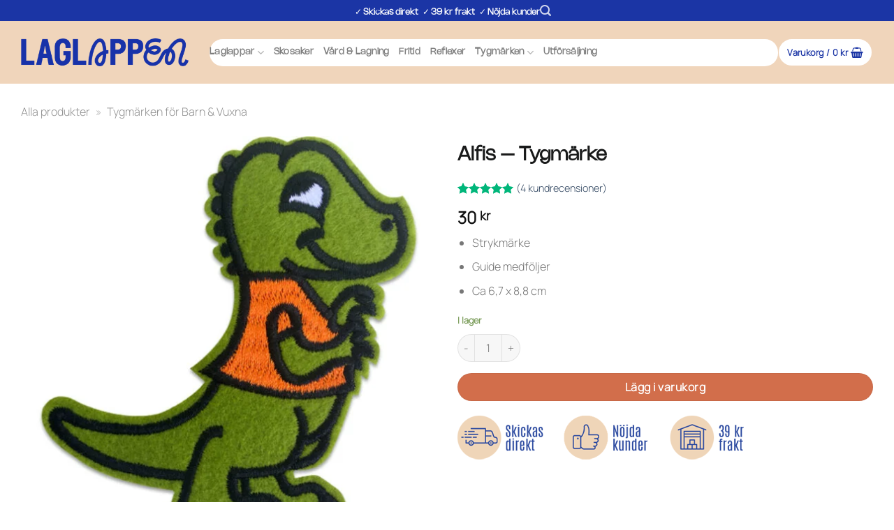

--- FILE ---
content_type: text/html; charset=UTF-8
request_url: https://laglappen.se/produkt/alfis-krokodil/
body_size: 39141
content:
<!DOCTYPE html><html lang="sv-SE" class="loading-site no-js"><head><script data-no-optimize="1">var litespeed_docref=sessionStorage.getItem("litespeed_docref");litespeed_docref&&(Object.defineProperty(document,"referrer",{get:function(){return litespeed_docref}}),sessionStorage.removeItem("litespeed_docref"));</script> <meta charset="UTF-8" /><link rel="profile" href="http://gmpg.org/xfn/11" /><link rel="pingback" href="https://laglappen.se/xmlrpc.php" /> <script type="litespeed/javascript">(function(html){html.className=html.className.replace(/\bno-js\b/,'js')})(document.documentElement)</script> <meta name='robots' content='index, follow, max-image-preview:large, max-snippet:-1, max-video-preview:-1' /> <script data-cfasync="false" data-pagespeed-no-defer>var gtm4wp_datalayer_name = "dataLayer";
	var dataLayer = dataLayer || [];
	const gtm4wp_use_sku_instead = 0;
	const gtm4wp_currency = 'SEK';
	const gtm4wp_product_per_impression = 10;
	const gtm4wp_clear_ecommerce = false;
	const gtm4wp_datalayer_max_timeout = 2000;</script> <meta name="viewport" content="width=device-width, initial-scale=1" /><title>Alfis - Tygmärke - Laglappen.se</title><meta name="description" content="Alfis Krokodil är ett mysigt tygmärke på ett grönt och mjukt filtmaterial. Alfis bär en orange väst. Tygmärket är 8,5 cm och köps hos Laglappen.se" /><link rel="canonical" href="https://laglappen.se/produkt/alfis-krokodil/" /><meta property="og:locale" content="sv_SE" /><meta property="og:type" content="article" /><meta property="og:title" content="Alfis - Tygmärke - Laglappen.se" /><meta property="og:description" content="Alfis Krokodil är ett mysigt tygmärke på ett grönt och mjukt filtmaterial. Alfis bär en orange väst. Tygmärket är 8,5 cm och köps hos Laglappen.se" /><meta property="og:url" content="https://laglappen.se/produkt/alfis-krokodil/" /><meta property="og:site_name" content="Laglappen.se" /><meta property="article:publisher" content="https://facebook.com/laglappen.se" /><meta property="article:modified_time" content="2026-01-12T16:03:27+00:00" /><meta property="og:image" content="https://laglappen.se/wp-content/uploads/2020/05/tygmärke-alfis.jpg" /><meta property="og:image:width" content="800" /><meta property="og:image:height" content="800" /><meta property="og:image:type" content="image/jpeg" /><meta name="twitter:card" content="summary_large_image" /><meta name="twitter:label1" content="Beräknad lästid" /><meta name="twitter:data1" content="1 minut" /> <script type="application/ld+json" class="yoast-schema-graph">{"@context":"https://schema.org","@graph":[{"@type":"WebPage","@id":"https://laglappen.se/produkt/alfis-krokodil/","url":"https://laglappen.se/produkt/alfis-krokodil/","name":"Alfis - Tygmärke - Laglappen.se","isPartOf":{"@id":"https://laglappen.se/#website"},"primaryImageOfPage":{"@id":"https://laglappen.se/produkt/alfis-krokodil/#primaryimage"},"image":{"@id":"https://laglappen.se/produkt/alfis-krokodil/#primaryimage"},"thumbnailUrl":"https://laglappen.se/wp-content/uploads/2020/05/tygmärke-alfis.jpg","datePublished":"2020-05-24T14:45:26+00:00","dateModified":"2026-01-12T16:03:27+00:00","description":"Alfis Krokodil är ett mysigt tygmärke på ett grönt och mjukt filtmaterial. Alfis bär en orange väst. Tygmärket är 8,5 cm och köps hos Laglappen.se","breadcrumb":{"@id":"https://laglappen.se/produkt/alfis-krokodil/#breadcrumb"},"inLanguage":"sv-SE","potentialAction":[{"@type":"ReadAction","target":["https://laglappen.se/produkt/alfis-krokodil/"]}]},{"@type":"ImageObject","inLanguage":"sv-SE","@id":"https://laglappen.se/produkt/alfis-krokodil/#primaryimage","url":"https://laglappen.se/wp-content/uploads/2020/05/tygmärke-alfis.jpg","contentUrl":"https://laglappen.se/wp-content/uploads/2020/05/tygmärke-alfis.jpg","width":800,"height":800,"caption":"Cool krokodil orange väst - tygmärke"},{"@type":"BreadcrumbList","@id":"https://laglappen.se/produkt/alfis-krokodil/#breadcrumb","itemListElement":[{"@type":"ListItem","position":1,"name":"Alla produkter","item":"https://laglappen.se/sida/alla-laglappar/"},{"@type":"ListItem","position":2,"name":"Tygmärken för Barn &amp; Vuxna"}]},{"@type":"WebSite","@id":"https://laglappen.se/#website","url":"https://laglappen.se/","name":"Laglappen.se","description":"Laga kläder, skor &amp; prylar som ett hemmaproffs!","publisher":{"@id":"https://laglappen.se/#organization"},"potentialAction":[{"@type":"SearchAction","target":{"@type":"EntryPoint","urlTemplate":"https://laglappen.se/?s={search_term_string}"},"query-input":{"@type":"PropertyValueSpecification","valueRequired":true,"valueName":"search_term_string"}}],"inLanguage":"sv-SE"},{"@type":"Organization","@id":"https://laglappen.se/#organization","name":"Laglappen.se","url":"https://laglappen.se/","logo":{"@type":"ImageObject","inLanguage":"sv-SE","@id":"https://laglappen.se/#/schema/logo/image/","url":"https://laglappen.se/wp-content/uploads/2024/04/laglappen-symbol-800x800-1.png","contentUrl":"https://laglappen.se/wp-content/uploads/2024/04/laglappen-symbol-800x800-1.png","width":800,"height":800,"caption":"Laglappen.se"},"image":{"@id":"https://laglappen.se/#/schema/logo/image/"},"sameAs":["https://facebook.com/laglappen.se","https://instagram.com/laglappen.se","https://www.youtube.com/channel/UCcveFo211OalYOzkHbHdDRQ"]}]}</script> <link rel='dns-prefetch' href='//omnisnippet1.com' /><link rel='dns-prefetch' href='//capi-automation.s3.us-east-2.amazonaws.com' /><link rel='prefetch' href='https://laglappen.se/wp-content/themes/flatsome/assets/js/flatsome.js?ver=e2eddd6c228105dac048' /><link rel='prefetch' href='https://laglappen.se/wp-content/themes/flatsome/assets/js/chunk.slider.js?ver=3.20.4' /><link rel='prefetch' href='https://laglappen.se/wp-content/themes/flatsome/assets/js/chunk.popups.js?ver=3.20.4' /><link rel='prefetch' href='https://laglappen.se/wp-content/themes/flatsome/assets/js/chunk.tooltips.js?ver=3.20.4' /><link rel='prefetch' href='https://laglappen.se/wp-content/themes/flatsome/assets/js/woocommerce.js?ver=1c9be63d628ff7c3ff4c' /><link rel="alternate" type="application/rss+xml" title="Laglappen.se &raquo; Webbflöde" href="https://laglappen.se/feed/" /><link rel="alternate" type="application/rss+xml" title="Laglappen.se &raquo; Kommentarsflöde" href="https://laglappen.se/comments/feed/" /><link rel="alternate" type="application/rss+xml" title="Laglappen.se &raquo; Kommentarsflöde för Alfis &#8211; Tygmärke" href="https://laglappen.se/produkt/alfis-krokodil/feed/" /><link rel="alternate" title="oEmbed (JSON)" type="application/json+oembed" href="https://laglappen.se/wp-json/oembed/1.0/embed?url=https%3A%2F%2Flaglappen.se%2Fprodukt%2Falfis-krokodil%2F" /><link rel="alternate" title="oEmbed (XML)" type="text/xml+oembed" href="https://laglappen.se/wp-json/oembed/1.0/embed?url=https%3A%2F%2Flaglappen.se%2Fprodukt%2Falfis-krokodil%2F&#038;format=xml" /><style id='wp-img-auto-sizes-contain-inline-css' type='text/css'>img:is([sizes=auto i],[sizes^="auto," i]){contain-intrinsic-size:3000px 1500px}
/*# sourceURL=wp-img-auto-sizes-contain-inline-css */</style><style id="litespeed-ccss">:root{--wp-admin-theme-color:#007cba;--wp-admin-theme-color--rgb:0,124,186;--wp-admin-theme-color-darker-10:#006ba1;--wp-admin-theme-color-darker-10--rgb:0,107,161;--wp-admin-theme-color-darker-20:#005a87;--wp-admin-theme-color-darker-20--rgb:0,90,135;--wp-admin-border-width-focus:2px;--wp-block-synced-color:#7a00df;--wp-block-synced-color--rgb:122,0,223;--wp-bound-block-color:var(--wp-block-synced-color)}:root{--wp--preset--font-size--normal:16px;--wp--preset--font-size--huge:42px}.screen-reader-text{border:0;clip-path:inset(50%);height:1px;margin:-1px;overflow:hidden;padding:0;position:absolute;width:1px;word-wrap:normal!important}html :where(img[class*=wp-image-]){height:auto;max-width:100%}.cr-ajax-reviews-review-form .cr-review-form-wrap{display:block}.cr-ajax-reviews-review-form .cr-review-form-wrap .cr-review-form-nav{display:flex;justify-content:space-between;border-top:1px solid #E5E9EB;border-bottom:1px solid #E5E9EB;height:50px}.cr-ajax-reviews-review-form .cr-review-form-wrap .cr-review-form-nav .cr-nav-left,.cr-ajax-reviews-review-form .cr-review-form-wrap .cr-review-form-nav .cr-nav-right{display:flex;align-items:center}.cr-ajax-reviews-review-form .cr-review-form-wrap .cr-review-form-nav .cr-nav-left svg{margin:0 5px 0 0}.cr-ajax-reviews-review-form .cr-review-form-wrap .cr-review-form-nav .cr-nav-left span{font-size:16px;color:#0E252C}.cr-ajax-reviews-review-form .cr-review-form-not-logged-in{max-width:500px;margin:0 auto;display:none;position:relative;padding:40px 0}.cr-ajax-reviews-review-form .cr-review-form-not-logged-in{display:flex;flex-direction:column;align-items:center}.cr-ajax-reviews-review-form .cr-review-form-not-logged-in span{padding:0 0 20px 0}@keyframes pulse{0%{fill:#FFF}50%{fill:#A9A9A9}100%{fill:#FFF}}.cr-pswp{display:none}.cr-show-more-review-spinner{display:block;margin:20px auto;background:url(/wp-content/plugins/customer-reviews-woocommerce/img/spinner-2x.gif)no-repeat;background-size:20px 20px;width:20px;height:20px}#reviews.cr-reviews-ajax-reviews .cr-ajax-search{display:flex;padding:0;margin:24px 0;width:100%}#reviews.cr-reviews-ajax-reviews .cr-ajax-search div{position:relative;flex-grow:1}#reviews.cr-reviews-ajax-reviews .cr-input-text,.cr-ajax-search input[type="text"]{border:1px solid;border-radius:4px 4px 4px 4px;border-color:#ADB1B8 #A2A6AC #8D9096;background-color:#fff;padding:3px 10px;padding-left:calc(1.5em + .75rem);padding-right:1.8em;width:100%;line-height:1.5em;margin:0;font-size:1em;box-sizing:border-box}#reviews.cr-reviews-ajax-reviews .cr-ajax-search .cr-ajax-search-icon,.cr-ajax-search .cr-ajax-search-icon{position:absolute;display:inline-block;top:50%;left:9px;transform:translateY(-50%);width:1.1em;height:1.1em}.cr-ajax-search input[type="text"]{border:1px solid;border-radius:4px 4px 4px 4px;border-color:#ADB1B8 #A2A6AC #8D9096;background-color:#fff;color:#898F92;padding:3px 10px;padding-left:calc(1.5em + .75rem);padding-right:1.5em;width:100%;margin:0;font-size:1em;box-shadow:none;outline:none}.cr-ajax-search input[type="text"]{height:42px}#reviews.cr-reviews-ajax-reviews .cr-clear-input{display:none;position:absolute;margin-left:-1.7em;margin-top:-8px;height:16px;top:50%;right:8px}#reviews.cr-reviews-ajax-reviews .cr-clear-input svg{display:block;height:16px}.cr-ajax-reviews-review-form{display:none}.woocommerce form .form-row .required{visibility:visible}button.pswp__button{box-shadow:none!important;background-image:url(/wp-content/plugins/woocommerce/assets/css/photoswipe/default-skin/default-skin.png)!important}button.pswp__button,button.pswp__button--arrow--left::before,button.pswp__button--arrow--right::before{background-color:transparent!important}button.pswp__button--arrow--left,button.pswp__button--arrow--right{background-image:none!important}.pswp{display:none;position:absolute;width:100%;height:100%;left:0;top:0;overflow:hidden;-ms-touch-action:none;touch-action:none;z-index:1500;-webkit-text-size-adjust:100%;-webkit-backface-visibility:hidden;outline:0}.pswp *{-webkit-box-sizing:border-box;box-sizing:border-box}.pswp__bg{position:absolute;left:0;top:0;width:100%;height:100%;background:#000;opacity:0;-webkit-transform:translateZ(0);transform:translateZ(0);-webkit-backface-visibility:hidden;will-change:opacity}.pswp__scroll-wrap{position:absolute;left:0;top:0;width:100%;height:100%;overflow:hidden}.pswp__container{-ms-touch-action:none;touch-action:none;position:absolute;left:0;right:0;top:0;bottom:0}.pswp__container{-webkit-touch-callout:none}.pswp__bg{will-change:opacity}.pswp__container{-webkit-backface-visibility:hidden}.pswp__item{position:absolute;left:0;right:0;top:0;bottom:0;overflow:hidden}.pswp__button{width:44px;height:44px;position:relative;background:0 0;overflow:visible;-webkit-appearance:none;display:block;border:0;padding:0;margin:0;float:left;opacity:.75;-webkit-box-shadow:none;box-shadow:none}.pswp__button::-moz-focus-inner{padding:0;border:0}.pswp__button,.pswp__button--arrow--left:before,.pswp__button--arrow--right:before{background:url(/wp-content/plugins/woocommerce/assets/css/photoswipe/default-skin/default-skin.png)0 0 no-repeat;background-size:264px 88px;width:44px;height:44px}.pswp__button--close{background-position:0-44px}.pswp__button--share{background-position:-44px -44px}.pswp__button--fs{display:none}.pswp__button--zoom{display:none;background-position:-88px 0}.pswp__button--arrow--left,.pswp__button--arrow--right{background:0 0;top:50%;margin-top:-50px;width:70px;height:100px;position:absolute}.pswp__button--arrow--left{left:0}.pswp__button--arrow--right{right:0}.pswp__button--arrow--left:before,.pswp__button--arrow--right:before{content:"";top:35px;background-color:rgb(0 0 0/.3);height:30px;width:32px;position:absolute}.pswp__button--arrow--left:before{left:6px;background-position:-138px -44px}.pswp__button--arrow--right:before{right:6px;background-position:-94px -44px}.pswp__share-modal{display:block;background:rgb(0 0 0/.5);width:100%;height:100%;top:0;left:0;padding:10px;position:absolute;z-index:1600;opacity:0;-webkit-backface-visibility:hidden;will-change:opacity}.pswp__share-modal--hidden{display:none}.pswp__share-tooltip{z-index:1620;position:absolute;background:#fff;top:56px;border-radius:2px;display:block;width:auto;right:44px;-webkit-box-shadow:0 2px 5px rgb(0 0 0/.25);box-shadow:0 2px 5px rgb(0 0 0/.25);-webkit-transform:translateY(6px);-ms-transform:translateY(6px);transform:translateY(6px);-webkit-backface-visibility:hidden;will-change:transform}.pswp__counter{position:relative;left:0;top:0;height:44px;font-size:13px;line-height:44px;color:#fff;opacity:.75;padding:0 10px;margin-inline-end:auto}.pswp__caption{position:absolute;left:0;bottom:0;width:100%;min-height:44px}.pswp__caption__center{text-align:left;max-width:420px;margin:0 auto;font-size:13px;padding:10px;line-height:20px;color:#ccc}.pswp__preloader{width:44px;height:44px;position:absolute;top:0;left:50%;margin-left:-22px;opacity:0;will-change:opacity;direction:ltr}.pswp__preloader__icn{width:20px;height:20px;margin:12px}@media screen and (max-width:1024px){.pswp__preloader{position:relative;left:auto;top:auto;margin:0;float:right}}.pswp__ui{-webkit-font-smoothing:auto;visibility:visible;opacity:1;z-index:1550}.pswp__top-bar{position:absolute;left:0;top:0;height:44px;width:100%;display:flex;justify-content:flex-end}.pswp__caption,.pswp__top-bar{-webkit-backface-visibility:hidden;will-change:opacity}.pswp__caption,.pswp__top-bar{background-color:rgb(0 0 0/.5)}.pswp__ui--hidden .pswp__button--arrow--left,.pswp__ui--hidden .pswp__button--arrow--right,.pswp__ui--hidden .pswp__caption,.pswp__ui--hidden .pswp__top-bar{opacity:.001}html{-ms-text-size-adjust:100%;-webkit-text-size-adjust:100%;font-family:sans-serif}body{margin:0}aside,header,main,nav{display:block}a{background-color:#fff0}b,strong{font-weight:inherit;font-weight:bolder}img{border-style:none}svg:not(:root){overflow:hidden}button,input{font:inherit}button,input{overflow:visible}button{text-transform:none}[type=submit],button,html [type=button]{-webkit-appearance:button}button::-moz-focus-inner,input::-moz-focus-inner{border:0;padding:0}button:-moz-focusring,input:-moz-focusring{outline:1px dotted ButtonText}[type=checkbox]{box-sizing:border-box;padding:0}[type=number]::-webkit-inner-spin-button,[type=number]::-webkit-outer-spin-button{height:auto}[type=search]{-webkit-appearance:textfield}[type=search]::-webkit-search-cancel-button,[type=search]::-webkit-search-decoration{-webkit-appearance:none}*,:after,:before,html{box-sizing:border-box}html{background-attachment:fixed}body{-webkit-font-smoothing:antialiased;-moz-osx-font-smoothing:grayscale;color:#777}img{display:inline-block;height:auto;max-width:100%;vertical-align:middle}a,button,input{touch-action:manipulation}.col{margin:0;padding:0 15px 30px;position:relative;width:100%}.col-fit{flex:1}.col-inner{background-position:50% 50%;background-repeat:no-repeat;background-size:cover;flex:1 0 auto;margin-left:auto;margin-right:auto;position:relative;width:100%}@media screen and (min-width:850px){.col:first-child .col-inner{margin-left:auto;margin-right:0}.col+.col .col-inner{margin-left:0;margin-right:auto}}@media screen and (max-width:849px){.col{padding-bottom:30px}}.align-equal>.col{display:flex}.align-center{justify-content:center!important}.small-2{flex-basis:16.6666666667%;max-width:16.6666666667%}.small-6{flex-basis:50%;max-width:50%}.small-12{flex-basis:100%;max-width:100%}@media screen and (min-width:550px){.medium-2{flex-basis:16.6666666667%;max-width:16.6666666667%}.medium-3{flex-basis:25%;max-width:25%}.medium-4{flex-basis:33.3333333333%;max-width:33.3333333333%}.medium-12{flex-basis:100%;max-width:100%}}@media screen and (min-width:850px){.large-2{flex-basis:16.6666666667%;max-width:16.6666666667%}.large-3{flex-basis:25%;max-width:25%}.large-4{flex-basis:33.3333333333%;max-width:33.3333333333%}.large-5{flex-basis:41.6666666667%;max-width:41.6666666667%}.large-6{flex-basis:50%;max-width:50%}.large-8{flex-basis:66.6666666667%;max-width:66.6666666667%}.large-10{flex-basis:83.3333333333%;max-width:83.3333333333%}}.container,.row{margin-left:auto;margin-right:auto;width:100%}.container{padding-left:15px;padding-right:15px}.container,.row{max-width:1080px}.row.row-collapse{max-width:1050px}.flex-row{align-items:center;display:flex;flex-flow:row nowrap;justify-content:space-between;width:100%}.flex-row-col{display:flex;flex-direction:column;justify-content:flex-start}.text-center .flex-row{justify-content:center}.header .flex-row{height:100%}.flex-col{max-height:100%}.flex-grow{-ms-flex-negative:1;-ms-flex-preferred-size:auto!important;flex:1}.flex-center{margin:0 auto}.flex-left{margin-right:auto}.flex-right{margin-left:auto}.flex-has-center>.flex-row>.flex-col:not(.flex-center){flex:1}@media (max-width:849px){.medium-flex-wrap{flex-flow:column wrap}.medium-flex-wrap .flex-col{flex-grow:0;padding-bottom:5px;padding-top:5px;width:100%}}@media (-ms-high-contrast:none){.nav>li>a>i{top:-1px}}.row{display:flex;flex-flow:row wrap;width:100%}.row>div:not(.col):not([class^=col-]):not([class*=" col-"]){width:100%!important}.container .row:not(.row-collapse),.row .row:not(.row-collapse){margin-left:-15px;margin-right:-15px;padding-left:0;padding-right:0;width:auto}.row-collapse{padding:0}.row-collapse>.col{padding:0!important}.nav-dropdown{background-color:#fff;color:#777;display:table;left:-99999px;margin:0;max-height:0;min-width:260px;opacity:0;padding:20px 0;position:absolute;text-align:left;visibility:hidden;z-index:9}.nav-dropdown:after{clear:both;content:"";display:block;height:0;visibility:hidden}.nav-dropdown li{display:block;margin:0;vertical-align:top}.nav-dropdown>li.html{min-width:260px}.nav-dropdown>li>a{display:block;line-height:1.3;padding:10px 20px;width:auto}.nav-dropdown>li:last-child:not(.nav-dropdown-col)>a{border-bottom:0!important}.nav-dropdown.nav-dropdown-bold>li>a{border-radius:10px;margin:0 10px;padding-left:10px;padding-right:5px}.nav-dropdown.nav-dropdown-bold li.html{padding:0 20px 10px}.nav-dropdown-has-arrow li.has-dropdown:after,.nav-dropdown-has-arrow li.has-dropdown:before{border:solid #fff0;bottom:-2px;content:"";height:0;left:50%;opacity:0;position:absolute;width:0;z-index:10}.nav-dropdown-has-arrow li.has-dropdown:after{border-color:#fff0 #fff0 #fff;border-width:8px;margin-left:-8px}.nav-dropdown-has-arrow li.has-dropdown:before{border-width:11px;margin-left:-11px;z-index:-999}.nav p{margin:0;padding-bottom:0}.nav,.nav ul:not(.nav-dropdown){margin:0;padding:0}.nav{align-items:center;display:flex;flex-flow:row wrap;width:100%}.nav,.nav>li{position:relative}.nav>li{display:inline-block;list-style:none;margin:0 7px;padding:0}.nav>li>a{align-items:center;display:inline-flex;flex-wrap:wrap;padding:10px 0}.nav.nav-small>li>a{font-weight:400;padding-bottom:5px;padding-top:5px;vertical-align:top}.nav-small.nav>li.html{font-size:.75em}.nav-center{justify-content:center}.nav-left{justify-content:flex-start}.nav-right{justify-content:flex-end}@media (max-width:849px){.medium-nav-center{justify-content:center}}.nav-dropdown>li>a,.nav>li>a{color:hsl(0 0% 40%/.85)}.nav-dropdown>li>a{display:block}.nav li:first-child{margin-left:0!important}.nav li:last-child{margin-right:0!important}.nav-uppercase>li>a{font-weight:bolder;letter-spacing:.02em;text-transform:uppercase}@media (min-width:850px){.nav-divided>li{margin:0 .7em}}.nav-line-bottom>li>a:before{background-color:var(--fs-color-primary);content:" ";height:3px;left:50%;opacity:0;position:absolute;top:0;transform:translateX(-50%);width:100%}.nav-line-bottom>li:after,.nav-line-bottom>li:before{display:none}.nav-line-bottom>li>a:before{bottom:0;top:auto}.nav.nav-vertical{flex-flow:column}.nav.nav-vertical li{list-style:none;margin:0;width:100%}.nav-vertical li li{font-size:1em;padding-left:.5em}.nav-vertical>li{align-items:center;display:flex;flex-flow:row wrap}.nav-vertical>li ul{width:100%}.nav-vertical>li>a,.nav-vertical>li>ul>li a{align-items:center;display:flex;flex-grow:1;width:auto}.nav-vertical>li>ul li a{color:#666}.nav-vertical>li>ul{margin:0 0 2em;padding-left:1em}.nav .children{left:-99999px;opacity:0;position:fixed;transform:translateX(-10px)}@media (prefers-reduced-motion){.nav .children{opacity:1;transform:none}}.nav-sidebar.nav-vertical>li+li{border-top:1px solid #ececec}.nav-vertical>li+li{border-top:1px solid #ececec}.text-center .nav-vertical li{border:0}.text-center .nav-vertical li li{padding-left:0}.badge-container{margin:30px 0 0}.button,button,input[type=button]{background-color:#fff0;border:1px solid #fff0;border-radius:0;box-sizing:border-box;color:currentColor;display:inline-block;font-size:.97em;font-weight:bolder;letter-spacing:.03em;line-height:2.4em;margin-right:1em;margin-top:0;max-width:100%;min-height:2.5em;padding:0 1.2em;position:relative;text-align:center;text-decoration:none;text-rendering:optimizeLegibility;text-shadow:none;text-transform:uppercase;vertical-align:middle}.button span{display:inline-block;line-height:1.6}.button,input[type=button].button{background-color:var(--fs-color-primary);border-color:rgb(0 0 0/.05);color:#fff}.is-form,input[type=button].is-form{background-color:#f9f9f9;border:1px solid #ddd;color:#666;font-weight:400;overflow:hidden;position:relative;text-shadow:1px 1px 1px #fff;text-transform:none}.dark .button{color:#fff}.primary{background-color:var(--fs-color-primary)}.button.alt,.secondary{background-color:var(--fs-color-secondary)}.text-center .button:first-of-type{margin-left:0!important}.text-center .button:last-of-type{margin-right:0!important}.header-button{display:inline-block}.header-button .button{margin:0}.flex-col .button,.flex-col button,.flex-col input{margin-bottom:0}.is-divider{background-color:rgb(0 0 0/.1);display:block;height:3px;margin:1em 0;max-width:30px;width:100%}.widget .is-divider{margin-top:.66em}form{margin-bottom:0}input[type=number],input[type=password],input[type=search],input[type=text]{background-color:#fff;border:1px solid #ddd;border-radius:0;box-shadow:inset 0 1px 2px rgb(0 0 0/.1);box-sizing:border-box;color:#333;font-size:.97em;height:2.507em;max-width:100%;padding:0 .75em;vertical-align:middle;width:100%}@media (max-width:849px){input[type=number],input[type=password],input[type=search],input[type=text]{font-size:1rem}}input[type=number],input[type=search],input[type=text]{-webkit-appearance:none;-moz-appearance:none;appearance:none}label{display:block;font-size:.9em;font-weight:700;margin-bottom:.4em}input[type=checkbox]{display:inline;font-size:16px;margin-right:10px}.form-flat input:not([type=submit]){background-color:rgb(0 0 0/.03);border-color:rgb(0 0 0/.09);border-radius:99px;box-shadow:none;color:currentColor!important}.form-flat button,.form-flat input{border-radius:99px}.form-flat .flex-row .flex-col{padding-right:4px}.dark .form-flat input:not([type=submit]),.nav-dark .form-flat input:not([type=submit]){background-color:hsl(0 0% 100%/.2)!important;border-color:hsl(0 0% 100%/.09);color:#fff}.dark .form-flat input::-webkit-input-placeholder,.nav-dark .form-flat input::-webkit-input-placeholder{color:#fff}.form-flat .button.icon{background-color:transparent!important;border-color:transparent!important;box-shadow:none;color:currentColor!important}i[class^=icon-]{speak:none!important;display:inline-block;font-display:block;font-family:fl-icons!important;font-style:normal!important;font-variant:normal!important;font-weight:400!important;line-height:1.2;margin:0;padding:0;position:relative;text-transform:none!important}.button i,button i{top:-1.5px;vertical-align:middle}.button.icon{display:inline-block;margin-left:.12em;margin-right:.12em;min-width:2.5em;padding-left:.6em;padding-right:.6em}.button.icon i{font-size:1.2em}.button.icon.is-small{border-width:1px}.button.icon.is-small i{top:-1px}.button.icon.circle{padding-left:0;padding-right:0}.button.icon.circle>span{margin:0 8px}.button.icon.circle>span+i{margin-left:-4px}.button.icon.circle>i{margin:0 8px}.button.icon.circle>i:only-child{margin:0}.nav>li>a>i{font-size:20px;vertical-align:middle}.nav-small>li>a>i{font-size:1em}.nav>li>a>i.icon-search{font-size:1.2em}.nav>li>a>i.icon-menu{font-size:1.9em}.nav>li.has-icon>a>i{min-width:1em}.has-dropdown .icon-angle-down{font-size:16px;margin-left:.2em;opacity:.6}[data-icon-label]{position:relative}[data-icon-label="0"]:after{display:none}[data-icon-label]:after{background-color:var(--fs-color-secondary);border-radius:99px;box-shadow:1px 1px 3px 0 rgb(0 0 0/.3);color:#fff;content:attr(data-icon-label);font-family:Arial,Sans-serif!important;font-size:11px;font-style:normal;font-weight:bolder;height:17px;letter-spacing:-.5px;line-height:17px;min-width:17px;opacity:.9;padding-left:2px;padding-right:2px;position:absolute;right:-10px;text-align:center;top:-10px;z-index:1}.button [data-icon-label]:after{right:-12px;top:-12px}img{opacity:1}.image-tools{padding:10px;position:absolute}.image-tools.bottom.left{padding-right:0;padding-top:0}.image-tools.top.right{padding-bottom:0;padding-left:0}@media only screen and (max-device-width:1024px){.image-tools{opacity:1!important;padding:5px}}.lightbox-content{background-color:#fff;box-shadow:3px 3px 20px 0 rgb(0 0 0/.15);margin:0 auto;max-width:875px;position:relative}.lightbox-content .lightbox-inner{padding:30px 20px}.pswp__bg{background-color:rgb(0 0 0/.6)}@media (min-width:549px){.pswp__top-bar{background-color:transparent!important}}.pswp__item{opacity:0}.pswp__caption__center{text-align:center}.mfp-hide{display:none!important}td,th{border-bottom:1px solid #ececec;font-size:.9em;line-height:1.3;padding:.5em;text-align:left}td{color:#666}th:first-child{padding-left:0}td:last-child{padding-right:0}label{color:#222}.slider{position:relative;scrollbar-width:none}.slider:not(.flickity-enabled){-ms-overflow-style:-ms-autohiding-scrollbar;overflow-x:scroll;overflow-y:hidden;white-space:nowrap;width:auto}.slider::-webkit-scrollbar{height:0!important;width:0!important}.slider:not(.flickity-enabled)>*{display:inline-block!important;vertical-align:top;white-space:normal!important}.slider>div:not(.col){width:100%}a{color:var(--fs-experimental-link-color);text-decoration:none}ul{list-style:disc}ul{margin-top:0;padding:0}ul ul{margin:1.5em 0 1.5em 3em}li{margin-bottom:.6em}.entry-summary ul li{margin-left:1.3em}.button,button,input{margin-bottom:1em}form,p,ul{margin-bottom:1.3em}form p{margin-bottom:.5em}body{line-height:1.6}h1,h3,h4,h5{color:#555;margin-bottom:.5em;margin-top:0;text-rendering:optimizeSpeed;width:100%}h1{font-size:1.7em}h1{line-height:1.3}h3{font-size:1.25em}h4{font-size:1.125em}h5{font-size:1em}@media (max-width:549px){h1{font-size:1.4em}h3,h4{font-size:1em}}p{margin-top:0}.uppercase,span.widget-title,th{letter-spacing:.05em;line-height:1.05;text-transform:uppercase}span.widget-title{font-size:1em;font-weight:600}.uppercase{line-height:1.2;text-transform:uppercase}.is-larger{font-size:1.3em}.is-large{font-size:1.15em}.is-small,.is-small.button{font-size:.8em}@media (max-width:549px){.is-larger{font-size:1.2em}.is-large{font-size:1em}}.nav>li>a{font-size:.8em}.nav>li.html{font-size:.85em}.container:after,.row:after{clear:both;content:"";display:table}@media (min-width:550px){.show-for-small{display:none!important}}@media (min-width:850px){.show-for-medium{display:none!important}}@media (max-width:849px){.hide-for-medium{display:none!important}.medium-text-center{float:none!important;text-align:center!important;width:100%!important}}.full-width{display:block;max-width:100%!important;padding-left:0!important;padding-right:0!important;width:100%!important}.mt{margin-top:30px}.mb-0{margin-bottom:0!important}.mb-half{margin-bottom:15px}.mb-half:last-child{margin-bottom:0}.pb{padding-bottom:30px}.pt{padding-top:30px}.pb-0{padding-bottom:0!important}.inner-padding{padding:30px}.text-left{text-align:left}.text-center{text-align:center}.text-center .is-divider,.text-center>div{margin-left:auto;margin-right:auto}.relative{position:relative!important}.absolute{position:absolute!important}.top{top:0}.right{right:0}.left{left:0}.bottom,.fill{bottom:0}.fill{height:100%;left:0;margin:0!important;padding:0!important;position:absolute;right:0;top:0}.circle{border-radius:999px!important;-o-object-fit:cover;object-fit:cover}.z-1{z-index:21}.z-3{z-index:23}.z-top{z-index:9995}.flex{display:flex}.no-scrollbar{-ms-overflow-style:-ms-autohiding-scrollbar;scrollbar-width:none}.no-scrollbar::-webkit-scrollbar{height:0!important;width:0!important}.screen-reader-text{clip:rect(1px,1px,1px,1px);height:1px;overflow:hidden;position:absolute!important;width:1px}@media (prefers-reduced-motion:no-preference){.nav-anim>li{opacity:0;transform:translateY(-15px)}}.show-on-hover{filter:blur(0);opacity:0}.dark{color:#f1f1f1}.dark label{color:#fff}.nav-dark .nav>li>a{color:hsl(0 0% 100%/.8)}.nav-dark .nav>li.html{color:#fff}:root{--flatsome-scroll-padding-top:calc(var(--flatsome--header--sticky-height, 0px) + var(--wp-admin--admin-bar--height, 0px))}html{overflow-x:hidden;scroll-padding-top:var(--flatsome-scroll-padding-top)}@supports (overflow:clip){body{overflow-x:clip}}#main,#wrapper{background-color:#fff;position:relative}.header,.header-wrapper{background-position:50%0;background-size:cover;position:relative;width:100%;z-index:1001}.header-bg-color{background-color:hsl(0 0% 100%/.9)}.header-top{align-items:center;display:flex;flex-wrap:no-wrap}.header-bg-color,.header-bg-image{background-position:50%0}.header-top{background-color:var(--fs-color-primary);min-height:20px;position:relative;z-index:11}.header-main{position:relative;z-index:10}.entry-content{padding-bottom:1.5em;padding-top:1.5em}img.size-full.alignnone{margin-bottom:2em}.widget{margin-bottom:1.5em}.widget ul{margin:0}.widget li{list-style:none}.widget>ul>li{list-style:none;margin:0;text-align:left}.widget>ul>li li{list-style:none}.widget>ul>li>a{display:inline-block;flex:1;padding:6px 0}.widget>ul>li:before{display:inline-block;font-family:fl-icons;margin-right:6px;opacity:.6}.widget>ul>li li>a{display:inline-block;font-size:.9em;padding:3px 0}.widget>ul>li+li{border-top:1px solid #ececec}.widget>ul>li ul{border-left:1px solid #ddd;display:none;margin:0 0 10px 3px;padding-left:15px;width:100%}.widget>ul>li ul li{border:0;margin:0}.widget .current-cat>a{color:#000;font-weight:bolder}.breadcrumbs{color:#222;font-weight:700;letter-spacing:0;padding:0}.breadcrumbs .divider{font-weight:300;margin:0 .3em;opacity:.35;position:relative;top:0}.breadcrumbs a{color:hsl(0 0% 40%/.7);font-weight:400}.breadcrumbs a:first-of-type{margin-left:0}html{background-color:#5b5b5b}.logo{line-height:1;margin:0}.logo a{color:var(--fs-color-primary);display:block;font-size:32px;font-weight:bolder;margin:0;text-decoration:none;text-transform:uppercase}.logo img{display:block;width:auto}.header-logo-dark{display:none!important}.logo-left .logo{margin-left:0;margin-right:30px}@media screen and (max-width:849px){.header-inner .nav{flex-wrap:nowrap}.medium-logo-center .flex-left{flex:1 1 0%;order:1}.medium-logo-center .logo{margin:0 15px;order:2;text-align:center}.medium-logo-center .logo img{margin:0 auto}.medium-logo-center .flex-right{flex:1 1 0%;order:3}}.page-title{position:relative}.page-title-inner{min-height:60px;padding-top:20px;position:relative}.searchform-wrapper form{margin-bottom:0}.searchform{position:relative}.searchform .button.icon{margin:0}.searchform .button.icon i{font-size:1.2em}.searchform-wrapper{width:100%}.searchform-wrapper.form-flat .flex-col:last-of-type{margin-left:-2.9em}@media (max-width:849px){.searchform-wrapper{font-size:1rem}}#search-lightbox{font-size:1.5em;margin:0 auto;max-width:600px}.icon-menu:before{content:""}.icon-shopping-basket:before{content:""}.icon-angle-down:before{content:""}.icon-search:before{content:""}.woocommerce-product-rating{position:relative;visibility:visible}.star-rating{-webkit-font-smoothing:antialiased;-moz-osx-font-smoothing:grayscale;display:block;font-family:fl-icons!important;font-size:16px;font-weight:400!important;height:1em;letter-spacing:0;line-height:1em;margin:.5em 0;overflow:hidden;position:relative;text-align:left;width:5.06em}.star-rating:before,.woocommerce-page .star-rating:before{color:var(--fs-color-secondary);content:"";float:left;left:0;position:absolute;top:0}.star-rating span{float:left;font-family:fl-icons!important;font-weight:400!important;height:10px;left:0;overflow:hidden;padding-top:1.5em;position:absolute;top:0;width:10px}.star-rating span:before{color:var(--fs-color-secondary);content:"";left:0;position:absolute;top:0}.star-rating--inline{display:inline-block;height:18px;vertical-align:middle}.woocommerce-review-link{font-size:90%}.widget_product_categories>ul>li{align-items:center;display:flex;flex-flow:row wrap}.woocommerce-form-login .button{margin-bottom:0}.form-row-wide{clear:both}.woocommerce-product-gallery .woocommerce-product-gallery__wrapper{margin:0}.woocommerce-form input[type=password]{padding:0 2em 0 .75em}#login-form-popup .woocommerce-form{margin-bottom:0}#login-form-popup:not(:has(.account-register-inner)){max-width:440px}#login-form-popup .account-container.lightbox-inner>.account-login-inner{padding-left:15px;padding-right:15px}.price{line-height:1}.product-info .price{font-size:1.5em;font-weight:bolder;margin:.5em 0}.price-wrapper .price{display:block}span.amount{color:#111;font-weight:700;white-space:nowrap}.header-cart-title span.amount{color:currentColor}.product-main{padding:40px 0}.page-title:not(.featured-title)+main .product-main{padding-top:15px}.product-info{padding-top:10px}.product-summary .woocommerce-Price-currencySymbol{display:inline-block;font-size:.75em;vertical-align:top}form.cart{display:flex;flex-wrap:wrap;gap:1em;width:100%}form.cart>*{flex:1 1 100%;margin:0}form.cart :where(.ux-quantity,.single_add_to_cart_button,.ux-buy-now-button){flex:0 0 auto}.product-info p.stock{font-size:.8em;font-weight:700;line-height:1.3;margin-bottom:1em}p.in-stock{color:var(--fs-color-success)}.product-gallery{padding-bottom:0!important}.product-gallery-slider img{width:100%}.product-section{border-top:1px solid #ececec}.quantity{display:inline-flex;opacity:1;vertical-align:top;white-space:nowrap}.quantity .button.minus{border-bottom-right-radius:0!important;border-right:0!important;border-top-right-radius:0!important}.quantity .button.plus{border-bottom-left-radius:0!important;border-left:0!important;border-top-left-radius:0!important}.quantity .minus,.quantity .plus{padding-left:.5em;padding-right:.5em}.quantity input{display:inline-block;margin:0;padding-left:0;padding-right:0;vertical-align:top}.quantity input[type=number]{-webkit-appearance:textfield;-moz-appearance:textfield;appearance:textfield;border-radius:0!important;font-size:1em;max-width:2.5em;text-align:center;width:2.5em}@media (max-width:549px){.quantity input[type=number]{width:2em}}.quantity input[type=number]::-webkit-inner-spin-button,.quantity input[type=number]::-webkit-outer-spin-button{-webkit-appearance:none;margin:0}.woocommerce-mini-cart__empty-message{text-align:center}.cart-popup-title>span{display:block;font-size:1.125em}.cart-popup-inner{display:flex;flex-direction:column;padding-bottom:0}.cart-popup-inner>:last-child{margin-bottom:30px}.cart-popup-inner .widget_shopping_cart{margin-bottom:0}.cart-popup-inner .widget_shopping_cart,.cart-popup-inner .widget_shopping_cart_content{display:flex;flex:1;flex-direction:column}@media (min-height:500px){.cart-popup-inner--sticky{min-height:calc(100vh - var(--wp-admin--admin-bar--height, 0px))}}.ux-mini-cart-empty{gap:30px;padding:15px 0}.ux-mini-cart-empty .woocommerce-mini-cart__empty-message{margin-bottom:0}.button.secondary{animation:pulse 1s infinite ease-in-out alternate}@keyframes pulse{from{transform:scale(1)}to{transform:scale(1.1)}}@media only screen and (min-width:900px){.nav-left{justify-content:flex-start;background-color:#fff;border-radius:20px;width:fit-content;padding-left:20px;padding-right:20px}.button.icon.circle{color:#1B35A5;background-color:#fff}.icon-shopping-basket:before{color:#1B35A5}.button.icon.is-small{border-width:4px;border-color:#fff}}button,.button{color:#FFEAD2}[data-icon-label]:after{background-color:#EE6145}.form-flat input:not([type=submit]){background-color:#fff;border-color:#fff}.nav-dark .nav>li>a{color:#FFEAD2}.nav-dropdown>li>a,.nav>li>a{color:#1B35A5}.nav-line-bottom>li>a:before{background-color:#EE6145}.uppercase{text-transform:none}.product-gallery-slider img{border-radius:15px}.woocommerce-product-attributes-item--weight{display:none}td,th{border-bottom:none}body{font-family:"Manrope",sans-serif}.nav>li>a{font-family:"Nohemi",sans-serif}h1,h3,h4,h5,.heading-font{font-family:"Nohemi",sans-serif}b,strong{font-family:Nohemi}:root{--primary-color:#1b35a5;--fs-color-primary:#1b35a5;--fs-color-secondary:#1b35a5;--fs-color-success:#60bb1f;--fs-color-alert:#ee6145;--fs-experimental-link-color:#191a1a;--fs-experimental-link-color-hover:#1b35a5}html{background-color:#ffffff!important}.container,.row{max-width:1250px}.row.row-collapse{max-width:1220px}.header-main{height:90px}#logo img{max-height:90px}#logo{width:240px}.header-top{min-height:30px}.header-bg-color{background-color:#f0d5bb}.header-main .nav>li>a{line-height:16px}@media (max-width:549px){.header-main{height:70px}#logo img{max-height:70px}}.nav-dropdown{border-radius:10px}.nav-dropdown{font-size:100%}.nav-dropdown-has-arrow li.has-dropdown:after{border-bottom-color:#fff}.nav .nav-dropdown{background-color:#fff}.header-top{background-color:#1b35a5!important}body{color:#191a1a}h1,h3,h4,h5,.heading-font{color:#191a1a}.breadcrumbs{text-transform:none}button,.button{text-transform:none}.nav>li>a{text-transform:none}span.widget-title{text-transform:none}.star-rating span:before,.star-rating:before,.woocommerce-page .star-rating:before{color:#00b67a}html{background-color:#1b35a5}.cr-ajax-search{display:none!important}#text-3949327119{text-align:left;color:#ffead2}#text-3949327119>*{color:#ffead2}#text-2824008894{text-align:left;color:#ffead2}#text-2824008894>*{color:#ffead2}#text-1670734963{text-align:left;color:#ffead2}#text-1670734963>*{color:#ffead2}#text-2081482116{line-height:1.35;text-align:left;color:#ffead2}#text-2081482116>*{color:#ffead2}#text-4035103299{line-height:3;text-align:left}#row-10853889>.col>.col-inner{padding:0 0 0 0}@media (min-width:550px){#row-10853889>.col>.col-inner{padding:0 0 0 100px}}.screen-reader-text{clip:rect(1px,1px,1px,1px);word-wrap:normal!important;border:0;clip-path:inset(50%);height:1px;margin:-1px;overflow:hidden;overflow-wrap:normal!important;padding:0;position:absolute!important;width:1px}.cr-trustbadgef{max-width:100%;overflow:hidden}.cr-trustbadgef .cr-trustbadge-border{border:1px solid #A3D8CD}.cr-badge{display:inline-block;padding:40px;font-family:"Open Sans",sans-serif;font-size:0;color:#1F1F1F;line-height:normal;position:relative;text-align:left;text-decoration:none;box-sizing:border-box;transform-origin:left;visibility:hidden}.cr-badge .badge__nowrap{white-space:nowrap}.cr-badge .badge__store{font-size:24px;font-weight:700;margin-bottom:12px;white-space:nowrap}.cr-badge .badge__stars{display:inline-block;margin-bottom:14px;margin-right:24px}.cr-badge .badge__star{display:inline-block;position:relative;width:36px;height:36px;margin-right:3px;background-size:cover}.cr-badge .badge__star-icon{position:absolute;top:0;left:0;width:100%;height:100%;background-size:cover;background-repeat:no-repeat}.cr-badge .rating{font-size:17px;white-space:nowrap}.cr-badge.badge_size_wide .rating{font-size:16px}.cr-badge.badge_size_wide{padding:20px;color:#6c6c6c}.cr-badge.badge_size_wide .badge__store{font-size:28px;margin-bottom:24px}.cr-badge .badge__info{position:relative}.cr-badge .badge__logo{position:absolute;top:0;left:0;width:60px;height:60px;background-image:url(/wp-content/plugins/customer-reviews-woocommerce/img/logo.svg);background-size:contain;background-repeat:no-repeat}.cr-badge .badge__reviews{font-size:16px;padding-left:70px;padding-top:15px}.cr-badge.badge_size_wide .badge__stars{margin-bottom:0;margin-right:10px;margin-left:20px;margin-top:0;vertical-align:middle}.cr-badge.badge_size_wide .badge__star{width:20px;height:20px}.cr-badge.badge_size_wide .rating{display:inline-block;padding-top:0;vertical-align:middle;margin-top:0;height:18px}.cr-badge .badge__link{position:absolute;width:100%;height:100%;top:0;left:0;z-index:1}.cr-badge.badge-vs{position:relative;color:#4d4d4d;padding:20px;display:inline-block;flex-flow:row nowrap;text-align:left;font-family:sans-serif;border-radius:15px}.cr-badge.badge-vs .cr-badge-vs-flex{display:flex;flex-direction:row}.cr-badge.badge-vs .badge__store{font-size:25px;font-weight:500;margin-bottom:5px;line-height:1.2;max-width:500px;text-overflow:ellipsis;overflow:hidden}.cr-badge.badge-vs .badge__logo{background-image:url(/wp-content/plugins/customer-reviews-woocommerce/img/logo-vs.svg);height:80px;width:80px;position:relative;display:inline-block;margin-right:20px;flex:0 0 auto}.cr-badge.badge-vs .badge__details{display:flex;flex-flow:row nowrap;align-items:center}.cr-badge.badge-vs .badge__rating-container{display:flex;flex-flow:column nowrap;justify-content:space-evenly;font-family:sans-serif;font-weight:400}.cr-badge.badge-vs .badge__rating-line{display:flex;flex-flow:row nowrap;justify-content:space-between}.cr-badge.badge-vs .badge__stars{margin:0;padding:0;display:flex;align-items:center}.cr-badge.badge-vs .badge__star{width:15px;height:15px;border-spacing:0;display:flex}.cr-badge.badge-vs .badge__star-icon--empty{background-image:url(/wp-content/plugins/customer-reviews-woocommerce/img/star-stroke.svg);background-position:left;border-spacing:0}.cr-badge.badge-vs .badge__star-icon--fill{background-image:url(/wp-content/plugins/customer-reviews-woocommerce/img/star-fill.svg);background-position:left;border-spacing:0}.cr-badge.badge-vs .badge__rating.rating{font-size:14px;line-height:1.5;justify-content:space-between;display:flex;flex:1 1 0%;margin:-1px 0 0;padding:0;height:20px}.cr-badge.badge-vs .badge__rating.rating span:last-child{padding-left:25px;font-weight:700}.cr-badge .badge__rating+.badge__stars{margin-left:15px}.cr-badge.badge-vs .badge__reviews{border-radius:30px;background-color:#F2F2F2;display:block;font-size:18px;line-height:1;padding:6px 25px 5px;margin-left:15px;border:1px solid #DFDFDF99}:root{--wp--preset--aspect-ratio--square:1;--wp--preset--aspect-ratio--4-3:4/3;--wp--preset--aspect-ratio--3-4:3/4;--wp--preset--aspect-ratio--3-2:3/2;--wp--preset--aspect-ratio--2-3:2/3;--wp--preset--aspect-ratio--16-9:16/9;--wp--preset--aspect-ratio--9-16:9/16;--wp--preset--color--black:#000000;--wp--preset--color--cyan-bluish-gray:#abb8c3;--wp--preset--color--white:#ffffff;--wp--preset--color--pale-pink:#f78da7;--wp--preset--color--vivid-red:#cf2e2e;--wp--preset--color--luminous-vivid-orange:#ff6900;--wp--preset--color--luminous-vivid-amber:#fcb900;--wp--preset--color--light-green-cyan:#7bdcb5;--wp--preset--color--vivid-green-cyan:#00d084;--wp--preset--color--pale-cyan-blue:#8ed1fc;--wp--preset--color--vivid-cyan-blue:#0693e3;--wp--preset--color--vivid-purple:#9b51e0;--wp--preset--color--primary:#1b35a5;--wp--preset--color--secondary:#1b35a5;--wp--preset--color--success:#60bb1f;--wp--preset--color--alert:#ee6145;--wp--preset--gradient--vivid-cyan-blue-to-vivid-purple:linear-gradient(135deg,rgba(6,147,227,1) 0%,rgb(155,81,224) 100%);--wp--preset--gradient--light-green-cyan-to-vivid-green-cyan:linear-gradient(135deg,rgb(122,220,180) 0%,rgb(0,208,130) 100%);--wp--preset--gradient--luminous-vivid-amber-to-luminous-vivid-orange:linear-gradient(135deg,rgba(252,185,0,1) 0%,rgba(255,105,0,1) 100%);--wp--preset--gradient--luminous-vivid-orange-to-vivid-red:linear-gradient(135deg,rgba(255,105,0,1) 0%,rgb(207,46,46) 100%);--wp--preset--gradient--very-light-gray-to-cyan-bluish-gray:linear-gradient(135deg,rgb(238,238,238) 0%,rgb(169,184,195) 100%);--wp--preset--gradient--cool-to-warm-spectrum:linear-gradient(135deg,rgb(74,234,220) 0%,rgb(151,120,209) 20%,rgb(207,42,186) 40%,rgb(238,44,130) 60%,rgb(251,105,98) 80%,rgb(254,248,76) 100%);--wp--preset--gradient--blush-light-purple:linear-gradient(135deg,rgb(255,206,236) 0%,rgb(152,150,240) 100%);--wp--preset--gradient--blush-bordeaux:linear-gradient(135deg,rgb(254,205,165) 0%,rgb(254,45,45) 50%,rgb(107,0,62) 100%);--wp--preset--gradient--luminous-dusk:linear-gradient(135deg,rgb(255,203,112) 0%,rgb(199,81,192) 50%,rgb(65,88,208) 100%);--wp--preset--gradient--pale-ocean:linear-gradient(135deg,rgb(255,245,203) 0%,rgb(182,227,212) 50%,rgb(51,167,181) 100%);--wp--preset--gradient--electric-grass:linear-gradient(135deg,rgb(202,248,128) 0%,rgb(113,206,126) 100%);--wp--preset--gradient--midnight:linear-gradient(135deg,rgb(2,3,129) 0%,rgb(40,116,252) 100%);--wp--preset--font-size--small:13px;--wp--preset--font-size--medium:20px;--wp--preset--font-size--large:36px;--wp--preset--font-size--x-large:42px;--wp--preset--spacing--20:0.44rem;--wp--preset--spacing--30:0.67rem;--wp--preset--spacing--40:1rem;--wp--preset--spacing--50:1.5rem;--wp--preset--spacing--60:2.25rem;--wp--preset--spacing--70:3.38rem;--wp--preset--spacing--80:5.06rem;--wp--preset--shadow--natural:6px 6px 9px rgba(0, 0, 0, 0.2);--wp--preset--shadow--deep:12px 12px 50px rgba(0, 0, 0, 0.4);--wp--preset--shadow--sharp:6px 6px 0px rgba(0, 0, 0, 0.2);--wp--preset--shadow--outlined:6px 6px 0px -3px rgba(255, 255, 255, 1), 6px 6px rgba(0, 0, 0, 1);--wp--preset--shadow--crisp:6px 6px 0px rgba(0, 0, 0, 1)}:where(body){margin:0}body{padding-top:0;padding-right:0;padding-bottom:0;padding-left:0}a:where(:not(.wp-element-button)){text-decoration:none}</style><link rel="preload" data-asynced="1" data-optimized="2" as="style" onload="this.onload=null;this.rel='stylesheet'" href="https://laglappen.se/wp-content/litespeed/ucss/323bd5fbbe45081a9999dbe508a3d868.css?ver=1a4d6" /><script type="litespeed/javascript">!function(a){"use strict";var b=function(b,c,d){function e(a){return h.body?a():void setTimeout(function(){e(a)})}function f(){i.addEventListener&&i.removeEventListener("load",f),i.media=d||"all"}var g,h=a.document,i=h.createElement("link");if(c)g=c;else{var j=(h.body||h.getElementsByTagName("head")[0]).childNodes;g=j[j.length-1]}var k=h.styleSheets;i.rel="stylesheet",i.href=b,i.media="only x",e(function(){g.parentNode.insertBefore(i,c?g:g.nextSibling)});var l=function(a){for(var b=i.href,c=k.length;c--;)if(k[c].href===b)return a();setTimeout(function(){l(a)})};return i.addEventListener&&i.addEventListener("load",f),i.onloadcssdefined=l,l(f),i};"undefined"!=typeof exports?exports.loadCSS=b:a.loadCSS=b}("undefined"!=typeof global?global:this);!function(a){if(a.loadCSS){var b=loadCSS.relpreload={};if(b.support=function(){try{return a.document.createElement("link").relList.supports("preload")}catch(b){return!1}},b.poly=function(){for(var b=a.document.getElementsByTagName("link"),c=0;c<b.length;c++){var d=b[c];"preload"===d.rel&&"style"===d.getAttribute("as")&&(a.loadCSS(d.href,d,d.getAttribute("media")),d.rel=null)}},!b.support()){b.poly();var c=a.setInterval(b.poly,300);a.addEventListener&&a.addEventListener("load",function(){b.poly(),a.clearInterval(c)}),a.attachEvent&&a.attachEvent("onload",function(){a.clearInterval(c)})}}}(this);</script> <style id='cf-frontend-style-inline-css' type='text/css'>@font-face {
	font-family: 'Manrope';
	font-weight: 300;
	src: url('https://laglappen.se/wp-content/uploads/2024/02/Manrope-Light.ttf') format('truetype');
}
@font-face {
	font-family: 'Nohemi';
	font-weight: 300;
	src: url('https://laglappen.se/wp-content/uploads/2024/02/Nohemi-Light.otf') format('OpenType');
}
@font-face {
	font-family: 'Nohemi-Regular';
	font-weight: 400;
	src: url('https://laglappen.se/wp-content/uploads/2024/02/Nohemi-Regular.otf') format('OpenType');
}
/*# sourceURL=cf-frontend-style-inline-css */</style><style id='wp-block-library-inline-css' type='text/css'>:root{--wp-block-synced-color:#7a00df;--wp-block-synced-color--rgb:122,0,223;--wp-bound-block-color:var(--wp-block-synced-color);--wp-editor-canvas-background:#ddd;--wp-admin-theme-color:#007cba;--wp-admin-theme-color--rgb:0,124,186;--wp-admin-theme-color-darker-10:#006ba1;--wp-admin-theme-color-darker-10--rgb:0,107,160.5;--wp-admin-theme-color-darker-20:#005a87;--wp-admin-theme-color-darker-20--rgb:0,90,135;--wp-admin-border-width-focus:2px}@media (min-resolution:192dpi){:root{--wp-admin-border-width-focus:1.5px}}.wp-element-button{cursor:pointer}:root .has-very-light-gray-background-color{background-color:#eee}:root .has-very-dark-gray-background-color{background-color:#313131}:root .has-very-light-gray-color{color:#eee}:root .has-very-dark-gray-color{color:#313131}:root .has-vivid-green-cyan-to-vivid-cyan-blue-gradient-background{background:linear-gradient(135deg,#00d084,#0693e3)}:root .has-purple-crush-gradient-background{background:linear-gradient(135deg,#34e2e4,#4721fb 50%,#ab1dfe)}:root .has-hazy-dawn-gradient-background{background:linear-gradient(135deg,#faaca8,#dad0ec)}:root .has-subdued-olive-gradient-background{background:linear-gradient(135deg,#fafae1,#67a671)}:root .has-atomic-cream-gradient-background{background:linear-gradient(135deg,#fdd79a,#004a59)}:root .has-nightshade-gradient-background{background:linear-gradient(135deg,#330968,#31cdcf)}:root .has-midnight-gradient-background{background:linear-gradient(135deg,#020381,#2874fc)}:root{--wp--preset--font-size--normal:16px;--wp--preset--font-size--huge:42px}.has-regular-font-size{font-size:1em}.has-larger-font-size{font-size:2.625em}.has-normal-font-size{font-size:var(--wp--preset--font-size--normal)}.has-huge-font-size{font-size:var(--wp--preset--font-size--huge)}.has-text-align-center{text-align:center}.has-text-align-left{text-align:left}.has-text-align-right{text-align:right}.has-fit-text{white-space:nowrap!important}#end-resizable-editor-section{display:none}.aligncenter{clear:both}.items-justified-left{justify-content:flex-start}.items-justified-center{justify-content:center}.items-justified-right{justify-content:flex-end}.items-justified-space-between{justify-content:space-between}.screen-reader-text{border:0;clip-path:inset(50%);height:1px;margin:-1px;overflow:hidden;padding:0;position:absolute;width:1px;word-wrap:normal!important}.screen-reader-text:focus{background-color:#ddd;clip-path:none;color:#444;display:block;font-size:1em;height:auto;left:5px;line-height:normal;padding:15px 23px 14px;text-decoration:none;top:5px;width:auto;z-index:100000}html :where(.has-border-color){border-style:solid}html :where([style*=border-top-color]){border-top-style:solid}html :where([style*=border-right-color]){border-right-style:solid}html :where([style*=border-bottom-color]){border-bottom-style:solid}html :where([style*=border-left-color]){border-left-style:solid}html :where([style*=border-width]){border-style:solid}html :where([style*=border-top-width]){border-top-style:solid}html :where([style*=border-right-width]){border-right-style:solid}html :where([style*=border-bottom-width]){border-bottom-style:solid}html :where([style*=border-left-width]){border-left-style:solid}html :where(img[class*=wp-image-]){height:auto;max-width:100%}:where(figure){margin:0 0 1em}html :where(.is-position-sticky){--wp-admin--admin-bar--position-offset:var(--wp-admin--admin-bar--height,0px)}@media screen and (max-width:600px){html :where(.is-position-sticky){--wp-admin--admin-bar--position-offset:0px}}

/*# sourceURL=wp-block-library-inline-css */</style><style id='global-styles-inline-css' type='text/css'>:root{--wp--preset--aspect-ratio--square: 1;--wp--preset--aspect-ratio--4-3: 4/3;--wp--preset--aspect-ratio--3-4: 3/4;--wp--preset--aspect-ratio--3-2: 3/2;--wp--preset--aspect-ratio--2-3: 2/3;--wp--preset--aspect-ratio--16-9: 16/9;--wp--preset--aspect-ratio--9-16: 9/16;--wp--preset--color--black: #000000;--wp--preset--color--cyan-bluish-gray: #abb8c3;--wp--preset--color--white: #ffffff;--wp--preset--color--pale-pink: #f78da7;--wp--preset--color--vivid-red: #cf2e2e;--wp--preset--color--luminous-vivid-orange: #ff6900;--wp--preset--color--luminous-vivid-amber: #fcb900;--wp--preset--color--light-green-cyan: #7bdcb5;--wp--preset--color--vivid-green-cyan: #00d084;--wp--preset--color--pale-cyan-blue: #8ed1fc;--wp--preset--color--vivid-cyan-blue: #0693e3;--wp--preset--color--vivid-purple: #9b51e0;--wp--preset--color--primary: #1b35a5;--wp--preset--color--secondary: #1b35a5;--wp--preset--color--success: #60bb1f;--wp--preset--color--alert: #ee6145;--wp--preset--gradient--vivid-cyan-blue-to-vivid-purple: linear-gradient(135deg,rgb(6,147,227) 0%,rgb(155,81,224) 100%);--wp--preset--gradient--light-green-cyan-to-vivid-green-cyan: linear-gradient(135deg,rgb(122,220,180) 0%,rgb(0,208,130) 100%);--wp--preset--gradient--luminous-vivid-amber-to-luminous-vivid-orange: linear-gradient(135deg,rgb(252,185,0) 0%,rgb(255,105,0) 100%);--wp--preset--gradient--luminous-vivid-orange-to-vivid-red: linear-gradient(135deg,rgb(255,105,0) 0%,rgb(207,46,46) 100%);--wp--preset--gradient--very-light-gray-to-cyan-bluish-gray: linear-gradient(135deg,rgb(238,238,238) 0%,rgb(169,184,195) 100%);--wp--preset--gradient--cool-to-warm-spectrum: linear-gradient(135deg,rgb(74,234,220) 0%,rgb(151,120,209) 20%,rgb(207,42,186) 40%,rgb(238,44,130) 60%,rgb(251,105,98) 80%,rgb(254,248,76) 100%);--wp--preset--gradient--blush-light-purple: linear-gradient(135deg,rgb(255,206,236) 0%,rgb(152,150,240) 100%);--wp--preset--gradient--blush-bordeaux: linear-gradient(135deg,rgb(254,205,165) 0%,rgb(254,45,45) 50%,rgb(107,0,62) 100%);--wp--preset--gradient--luminous-dusk: linear-gradient(135deg,rgb(255,203,112) 0%,rgb(199,81,192) 50%,rgb(65,88,208) 100%);--wp--preset--gradient--pale-ocean: linear-gradient(135deg,rgb(255,245,203) 0%,rgb(182,227,212) 50%,rgb(51,167,181) 100%);--wp--preset--gradient--electric-grass: linear-gradient(135deg,rgb(202,248,128) 0%,rgb(113,206,126) 100%);--wp--preset--gradient--midnight: linear-gradient(135deg,rgb(2,3,129) 0%,rgb(40,116,252) 100%);--wp--preset--font-size--small: 13px;--wp--preset--font-size--medium: 20px;--wp--preset--font-size--large: 36px;--wp--preset--font-size--x-large: 42px;--wp--preset--spacing--20: 0.44rem;--wp--preset--spacing--30: 0.67rem;--wp--preset--spacing--40: 1rem;--wp--preset--spacing--50: 1.5rem;--wp--preset--spacing--60: 2.25rem;--wp--preset--spacing--70: 3.38rem;--wp--preset--spacing--80: 5.06rem;--wp--preset--shadow--natural: 6px 6px 9px rgba(0, 0, 0, 0.2);--wp--preset--shadow--deep: 12px 12px 50px rgba(0, 0, 0, 0.4);--wp--preset--shadow--sharp: 6px 6px 0px rgba(0, 0, 0, 0.2);--wp--preset--shadow--outlined: 6px 6px 0px -3px rgb(255, 255, 255), 6px 6px rgb(0, 0, 0);--wp--preset--shadow--crisp: 6px 6px 0px rgb(0, 0, 0);}:where(body) { margin: 0; }.wp-site-blocks > .alignleft { float: left; margin-right: 2em; }.wp-site-blocks > .alignright { float: right; margin-left: 2em; }.wp-site-blocks > .aligncenter { justify-content: center; margin-left: auto; margin-right: auto; }:where(.is-layout-flex){gap: 0.5em;}:where(.is-layout-grid){gap: 0.5em;}.is-layout-flow > .alignleft{float: left;margin-inline-start: 0;margin-inline-end: 2em;}.is-layout-flow > .alignright{float: right;margin-inline-start: 2em;margin-inline-end: 0;}.is-layout-flow > .aligncenter{margin-left: auto !important;margin-right: auto !important;}.is-layout-constrained > .alignleft{float: left;margin-inline-start: 0;margin-inline-end: 2em;}.is-layout-constrained > .alignright{float: right;margin-inline-start: 2em;margin-inline-end: 0;}.is-layout-constrained > .aligncenter{margin-left: auto !important;margin-right: auto !important;}.is-layout-constrained > :where(:not(.alignleft):not(.alignright):not(.alignfull)){margin-left: auto !important;margin-right: auto !important;}body .is-layout-flex{display: flex;}.is-layout-flex{flex-wrap: wrap;align-items: center;}.is-layout-flex > :is(*, div){margin: 0;}body .is-layout-grid{display: grid;}.is-layout-grid > :is(*, div){margin: 0;}body{padding-top: 0px;padding-right: 0px;padding-bottom: 0px;padding-left: 0px;}a:where(:not(.wp-element-button)){text-decoration: none;}:root :where(.wp-element-button, .wp-block-button__link){background-color: #32373c;border-width: 0;color: #fff;font-family: inherit;font-size: inherit;font-style: inherit;font-weight: inherit;letter-spacing: inherit;line-height: inherit;padding-top: calc(0.667em + 2px);padding-right: calc(1.333em + 2px);padding-bottom: calc(0.667em + 2px);padding-left: calc(1.333em + 2px);text-decoration: none;text-transform: inherit;}.has-black-color{color: var(--wp--preset--color--black) !important;}.has-cyan-bluish-gray-color{color: var(--wp--preset--color--cyan-bluish-gray) !important;}.has-white-color{color: var(--wp--preset--color--white) !important;}.has-pale-pink-color{color: var(--wp--preset--color--pale-pink) !important;}.has-vivid-red-color{color: var(--wp--preset--color--vivid-red) !important;}.has-luminous-vivid-orange-color{color: var(--wp--preset--color--luminous-vivid-orange) !important;}.has-luminous-vivid-amber-color{color: var(--wp--preset--color--luminous-vivid-amber) !important;}.has-light-green-cyan-color{color: var(--wp--preset--color--light-green-cyan) !important;}.has-vivid-green-cyan-color{color: var(--wp--preset--color--vivid-green-cyan) !important;}.has-pale-cyan-blue-color{color: var(--wp--preset--color--pale-cyan-blue) !important;}.has-vivid-cyan-blue-color{color: var(--wp--preset--color--vivid-cyan-blue) !important;}.has-vivid-purple-color{color: var(--wp--preset--color--vivid-purple) !important;}.has-primary-color{color: var(--wp--preset--color--primary) !important;}.has-secondary-color{color: var(--wp--preset--color--secondary) !important;}.has-success-color{color: var(--wp--preset--color--success) !important;}.has-alert-color{color: var(--wp--preset--color--alert) !important;}.has-black-background-color{background-color: var(--wp--preset--color--black) !important;}.has-cyan-bluish-gray-background-color{background-color: var(--wp--preset--color--cyan-bluish-gray) !important;}.has-white-background-color{background-color: var(--wp--preset--color--white) !important;}.has-pale-pink-background-color{background-color: var(--wp--preset--color--pale-pink) !important;}.has-vivid-red-background-color{background-color: var(--wp--preset--color--vivid-red) !important;}.has-luminous-vivid-orange-background-color{background-color: var(--wp--preset--color--luminous-vivid-orange) !important;}.has-luminous-vivid-amber-background-color{background-color: var(--wp--preset--color--luminous-vivid-amber) !important;}.has-light-green-cyan-background-color{background-color: var(--wp--preset--color--light-green-cyan) !important;}.has-vivid-green-cyan-background-color{background-color: var(--wp--preset--color--vivid-green-cyan) !important;}.has-pale-cyan-blue-background-color{background-color: var(--wp--preset--color--pale-cyan-blue) !important;}.has-vivid-cyan-blue-background-color{background-color: var(--wp--preset--color--vivid-cyan-blue) !important;}.has-vivid-purple-background-color{background-color: var(--wp--preset--color--vivid-purple) !important;}.has-primary-background-color{background-color: var(--wp--preset--color--primary) !important;}.has-secondary-background-color{background-color: var(--wp--preset--color--secondary) !important;}.has-success-background-color{background-color: var(--wp--preset--color--success) !important;}.has-alert-background-color{background-color: var(--wp--preset--color--alert) !important;}.has-black-border-color{border-color: var(--wp--preset--color--black) !important;}.has-cyan-bluish-gray-border-color{border-color: var(--wp--preset--color--cyan-bluish-gray) !important;}.has-white-border-color{border-color: var(--wp--preset--color--white) !important;}.has-pale-pink-border-color{border-color: var(--wp--preset--color--pale-pink) !important;}.has-vivid-red-border-color{border-color: var(--wp--preset--color--vivid-red) !important;}.has-luminous-vivid-orange-border-color{border-color: var(--wp--preset--color--luminous-vivid-orange) !important;}.has-luminous-vivid-amber-border-color{border-color: var(--wp--preset--color--luminous-vivid-amber) !important;}.has-light-green-cyan-border-color{border-color: var(--wp--preset--color--light-green-cyan) !important;}.has-vivid-green-cyan-border-color{border-color: var(--wp--preset--color--vivid-green-cyan) !important;}.has-pale-cyan-blue-border-color{border-color: var(--wp--preset--color--pale-cyan-blue) !important;}.has-vivid-cyan-blue-border-color{border-color: var(--wp--preset--color--vivid-cyan-blue) !important;}.has-vivid-purple-border-color{border-color: var(--wp--preset--color--vivid-purple) !important;}.has-primary-border-color{border-color: var(--wp--preset--color--primary) !important;}.has-secondary-border-color{border-color: var(--wp--preset--color--secondary) !important;}.has-success-border-color{border-color: var(--wp--preset--color--success) !important;}.has-alert-border-color{border-color: var(--wp--preset--color--alert) !important;}.has-vivid-cyan-blue-to-vivid-purple-gradient-background{background: var(--wp--preset--gradient--vivid-cyan-blue-to-vivid-purple) !important;}.has-light-green-cyan-to-vivid-green-cyan-gradient-background{background: var(--wp--preset--gradient--light-green-cyan-to-vivid-green-cyan) !important;}.has-luminous-vivid-amber-to-luminous-vivid-orange-gradient-background{background: var(--wp--preset--gradient--luminous-vivid-amber-to-luminous-vivid-orange) !important;}.has-luminous-vivid-orange-to-vivid-red-gradient-background{background: var(--wp--preset--gradient--luminous-vivid-orange-to-vivid-red) !important;}.has-very-light-gray-to-cyan-bluish-gray-gradient-background{background: var(--wp--preset--gradient--very-light-gray-to-cyan-bluish-gray) !important;}.has-cool-to-warm-spectrum-gradient-background{background: var(--wp--preset--gradient--cool-to-warm-spectrum) !important;}.has-blush-light-purple-gradient-background{background: var(--wp--preset--gradient--blush-light-purple) !important;}.has-blush-bordeaux-gradient-background{background: var(--wp--preset--gradient--blush-bordeaux) !important;}.has-luminous-dusk-gradient-background{background: var(--wp--preset--gradient--luminous-dusk) !important;}.has-pale-ocean-gradient-background{background: var(--wp--preset--gradient--pale-ocean) !important;}.has-electric-grass-gradient-background{background: var(--wp--preset--gradient--electric-grass) !important;}.has-midnight-gradient-background{background: var(--wp--preset--gradient--midnight) !important;}.has-small-font-size{font-size: var(--wp--preset--font-size--small) !important;}.has-medium-font-size{font-size: var(--wp--preset--font-size--medium) !important;}.has-large-font-size{font-size: var(--wp--preset--font-size--large) !important;}.has-x-large-font-size{font-size: var(--wp--preset--font-size--x-large) !important;}
/*# sourceURL=global-styles-inline-css */</style><style id='woocommerce-inline-inline-css' type='text/css'>.woocommerce form .form-row .required { visibility: visible; }
/*# sourceURL=woocommerce-inline-inline-css */</style><style id='flatsome-main-inline-css' type='text/css'>@font-face {
				font-family: "fl-icons";
				font-display: block;
				src: url(https://laglappen.se/wp-content/themes/flatsome/assets/css/icons/fl-icons.eot?v=3.20.4);
				src:
					url(https://laglappen.se/wp-content/themes/flatsome/assets/css/icons/fl-icons.eot#iefix?v=3.20.4) format("embedded-opentype"),
					url(https://laglappen.se/wp-content/themes/flatsome/assets/css/icons/fl-icons.woff2?v=3.20.4) format("woff2"),
					url(https://laglappen.se/wp-content/themes/flatsome/assets/css/icons/fl-icons.ttf?v=3.20.4) format("truetype"),
					url(https://laglappen.se/wp-content/themes/flatsome/assets/css/icons/fl-icons.woff?v=3.20.4) format("woff"),
					url(https://laglappen.se/wp-content/themes/flatsome/assets/css/icons/fl-icons.svg?v=3.20.4#fl-icons) format("svg");
			}
/*# sourceURL=flatsome-main-inline-css */</style> <script type="litespeed/javascript" data-src="https://laglappen.se/wp-includes/js/jquery/jquery.min.js" id="jquery-core-js"></script> <script id="wc-add-to-cart-js-extra" type="litespeed/javascript">var wc_add_to_cart_params={"ajax_url":"/wp-admin/admin-ajax.php","wc_ajax_url":"/?wc-ajax=%%endpoint%%","i18n_view_cart":"Visa varukorg","cart_url":"https://laglappen.se/varukorg/","is_cart":"","cart_redirect_after_add":"no"}</script> <script id="wc-single-product-js-extra" type="litespeed/javascript">var wc_single_product_params={"i18n_required_rating_text":"V\u00e4lj ett betyg","i18n_rating_options":["1 av 5 stj\u00e4rnor","2 av 5 stj\u00e4rnor","3 av 5 stj\u00e4rnor","4 av 5 stj\u00e4rnor","5 av 5 stj\u00e4rnor"],"i18n_product_gallery_trigger_text":"Visa bildgalleri i fullsk\u00e4rm","review_rating_required":"yes","flexslider":{"rtl":!1,"animation":"slide","smoothHeight":!0,"directionNav":!1,"controlNav":"thumbnails","slideshow":!1,"animationSpeed":500,"animationLoop":!1,"allowOneSlide":!1},"zoom_enabled":"","zoom_options":[],"photoswipe_enabled":"","photoswipe_options":{"shareEl":!1,"closeOnScroll":!1,"history":!1,"hideAnimationDuration":0,"showAnimationDuration":0},"flexslider_enabled":""}</script> <link rel="https://api.w.org/" href="https://laglappen.se/wp-json/" /><link rel="alternate" title="JSON" type="application/json" href="https://laglappen.se/wp-json/wp/v2/product/5772" /><link rel="EditURI" type="application/rsd+xml" title="RSD" href="https://laglappen.se/xmlrpc.php?rsd" /><meta name="generator" content="WordPress 6.9" /><meta name="generator" content="WooCommerce 10.4.3" /><link rel='shortlink' href='https://laglappen.se/?p=5772' /><meta name="omnisend-site-verification" content="6942a9023556ddd5107f952e"/> <script data-cfasync="false" data-pagespeed-no-defer>var dataLayer_content = {"pagePostType":"product","pagePostType2":"single-product","pagePostAuthor":"Laglappen.se","productRatingCounts":{"5":4},"productAverageRating":5,"productReviewCount":4,"productType":"simple","productIsVariable":0};
	dataLayer.push( dataLayer_content );</script> <script data-cfasync="false" data-pagespeed-no-defer>(function(w,d,s,l,i){w[l]=w[l]||[];w[l].push({'gtm.start':
new Date().getTime(),event:'gtm.js'});var f=d.getElementsByTagName(s)[0],
j=d.createElement(s),dl=l!='dataLayer'?'&l='+l:'';j.async=true;j.src=
'//load.data.laglappen.se/gtm.js?id='+i+dl;f.parentNode.insertBefore(j,f);
})(window,document,'script','dataLayer','GTM-PL48V6LN');</script> 	<noscript><style>.woocommerce-product-gallery{ opacity: 1 !important; }</style></noscript> <script  type="litespeed/javascript">!function(f,b,e,v,n,t,s){if(f.fbq)return;n=f.fbq=function(){n.callMethod?n.callMethod.apply(n,arguments):n.queue.push(arguments)};if(!f._fbq)f._fbq=n;n.push=n;n.loaded=!0;n.version='2.0';n.queue=[];t=b.createElement(e);t.async=!0;t.src=v;s=b.getElementsByTagName(e)[0];s.parentNode.insertBefore(t,s)}(window,document,'script','https://connect.facebook.net/en_US/fbevents.js')</script>  <script  type="litespeed/javascript">fbq('init','484948242650475',{},{"agent":"woocommerce_2-10.4.3-3.5.15"});document.addEventListener('DOMContentLiteSpeedLoaded',function(){document.body.insertAdjacentHTML('beforeend','<div class=\"wc-facebook-pixel-event-placeholder\"></div>')},!1)</script> <link rel="icon" href="https://laglappen.se/wp-content/uploads/2024/04/favicon-v2-1.png" sizes="32x32" /><link rel="icon" href="https://laglappen.se/wp-content/uploads/2024/04/favicon-v2-1.png" sizes="192x192" /><link rel="apple-touch-icon" href="https://laglappen.se/wp-content/uploads/2024/04/favicon-v2-1.png" /><meta name="msapplication-TileImage" content="https://laglappen.se/wp-content/uploads/2024/04/favicon-v2-1.png" /><style id="custom-css" type="text/css">:root {--primary-color: #1b35a5;--fs-color-primary: #1b35a5;--fs-color-secondary: #1b35a5;--fs-color-success: #60bb1f;--fs-color-alert: #ee6145;--fs-color-base: #191a1a;--fs-experimental-link-color: #191a1a;--fs-experimental-link-color-hover: #1b35a5;}.tooltipster-base {--tooltip-color: #fff;--tooltip-bg-color: #ee6145;}.off-canvas-right .mfp-content, .off-canvas-left .mfp-content {--drawer-width: 300px;}.off-canvas .mfp-content.off-canvas-cart {--drawer-width: 360px;}html{background-color:#ffffff!important;}.container-width, .full-width .ubermenu-nav, .container, .row{max-width: 1250px}.row.row-collapse{max-width: 1220px}.row.row-small{max-width: 1242.5px}.row.row-large{max-width: 1280px}.header-main{height: 90px}#logo img{max-height: 90px}#logo{width:240px;}.header-bottom{min-height: 60px}.header-top{min-height: 30px}.transparent .header-main{height: 93px}.transparent #logo img{max-height: 93px}.has-transparent + .page-title:first-of-type,.has-transparent + #main > .page-title,.has-transparent + #main > div > .page-title,.has-transparent + #main .page-header-wrapper:first-of-type .page-title{padding-top: 123px;}.header.show-on-scroll,.stuck .header-main{height:70px!important}.stuck #logo img{max-height: 70px!important}.search-form{ width: 84%;}.header-bg-color {background-color: #f0d5bb}.header-bottom {background-color: rgba(255,234,210,0)}.header-main .nav > li > a{line-height: 16px }.stuck .header-main .nav > li > a{line-height: 50px }.header-bottom-nav > li > a{line-height: 16px }@media (max-width: 549px) {.header-main{height: 70px}#logo img{max-height: 70px}}.main-menu-overlay{background-color: #1b35a5}.nav-dropdown{border-radius:10px}.nav-dropdown{font-size:100%}.nav-dropdown-has-arrow li.has-dropdown:after{border-bottom-color: #ffffff;}.nav .nav-dropdown{background-color: #ffffff}.header-top{background-color:#1b35a5!important;}h1,h2,h3,h4,h5,h6,.heading-font{color: #191a1a;}.breadcrumbs{text-transform: none;}button,.button{text-transform: none;}.nav > li > a, .links > li > a{text-transform: none;}.section-title span{text-transform: none;}h3.widget-title,span.widget-title{text-transform: none;}.header:not(.transparent) .header-bottom-nav.nav > li > a{color: #1b35a5;}.shop-page-title.featured-title .title-overlay{background-color: rgba(0,0,0,0);}.has-equal-box-heights .box-image {padding-top: 100%;}.badge-inner.on-sale{background-color: #ee6145}.badge-inner.new-bubble-auto{background-color: #1b35a5}.badge-inner.new-bubble{background-color: #ddbb9c}.star-rating span:before,.star-rating:before, .woocommerce-page .star-rating:before, .stars a:hover:after, .stars a.active:after{color: #00b67a}@media screen and (min-width: 550px){.products .box-vertical .box-image{min-width: 300px!important;width: 300px!important;}}.footer-1{background-color: #8224e3}.absolute-footer, html{background-color: #1b35a5}.page-title-small + main .product-container > .row{padding-top:0;}.nav-vertical-fly-out > li + li {border-top-width: 1px; border-top-style: solid;}/* Custom CSS *//* färgen på texten "+4" under swatches på kategorisidor */.text-center .ux-swatch+.ux-swatches__limiter, .text-center .ux-swatches-in-loop .ux-swatch, .text-right .ux-swatch+.ux-swatches__limiter, .text-right .ux-swatches-in-loop .ux-swatch {color: #191A1A;font-weight: normal;}/* Ta bort sökrutan i CusRev-produktsidor */.cr-ajax-search { display: none !important; }/* Discount Pro - Ta bort texten flat som dyker upp på tabellen */.wdr_table_discounted_value {font-size: 0; /* hides all text inside */}.wdr_table_discounted_value .woocommerce-Price-amount {font-size: 14px; /* restore visible price size */}/* Kontakta Oss - Google Maps */.rounded-map iframe {border-radius: 20px;overflow: hidden;min-height: 800px;}/* Kontakta Oss - Google Maps - Mobil */@media (max-width: 768px) {.rounded-map iframe {min-height: 400px;}}/* Kontakta Oss - Margin Ikoner */.contact-icon-column {margin-left: 150px;}@media (max-width: 1024px) and (min-width: 768px) {.contact-icon-column {margin-left: 30px;}}@media (max-width: 767px) {.contact-icon-column {margin-left: 0 !important;}}/* Produktslider startsida opacitet pilar */.flickity-prev-next-button {opacity: 1 !important;}/* Produktslider startsida färg pilar */.section-products-beige-arrow .flickity-prev-next-button {color: #1b35a5!important;}.section-products-blue-arrow .flickity-prev-next-button {color: #ffead2 !important;}.section-products-beige-arrow .flickity-prev-next-button svg { background: #ffead2 !important;border: 0px solid;fill: rgb(255 234 210) !important;}.section-products-blue-arrow .flickity-prev-next-button svg { background: #1b35a5 !important;border: 0px solid;fill: rgb(255 234 210) !important;}/* Hemlagat sektion, jämn höjd container *//* Equal height columns for desktop (850px and up) */@media (min-width: 850px) {/* Target the main row */.row.hemlagat-top-row {display: flex !important;flex-wrap: nowrap !important;align-items: stretch !important;}/* Target the top-column class */.col.hemlagat-top-column {display: flex !important;flex-direction: column !important;}/* Make col-inner stretch */.hemlagat-top-column > .col-inner {display: flex !important;flex-direction: column !important;flex: 1 !important;}/* Target the image container */.hemlagat-top-column .img.has-hover.hemlagat-bild {flex-shrink: 0 !important;}/* Target the nested row */.row.hemlagat-nested-row {display: flex !important;flex-direction: column !important;flex: 1 !important;}/* Target the textfield column */.col.hemlagat-textfield {display: flex !important;flex: 1 !important;}/* Make the textfield col-inner stretch */.hemlagat-textfield > .col-inner {display: flex !important;flex-direction: column !important;flex: 1 !important;}/* Make text-box fill the space */.hemlagat-textfield .text-box {display: flex !important;flex-direction: column !important;flex: 1 !important;height: 100% !important;}}/* Mobile and tablet - keep default stacking behavior */@media (max-width: 849px) {.row.hemlagat-top-row {display: block !important;}.col.hemlagat-top-column {width: 100% !important;margin-bottom: 20px !important;}}/* Titeltext Hemlagat reducerad för specifikt intervall */@media (min-width: 1025px) and (max-width: 1200px) {.hemlagat-main-title {font-size: 1.2rem !important;}}/* Hide image on screens 1600px and below */@media (max-width: 1600px) {.hemlagat-image-element {display: none !important;}}.label-new.menu-item > a:after{content:"Ny";}.label-hot.menu-item > a:after{content:"Het";}.label-sale.menu-item > a:after{content:"Rea";}.label-popular.menu-item > a:after{content:"Populär";}</style><style type="text/css" id="wp-custom-css">/* Om oss - Laga bild mobile & Max-width padding */
@media (max-width: 600px) {
   
    .om-oss-bild-column {
     
        padding-left: 0 !important;
        padding-right: 0 !important;
    }
    
    .om-oss-bild-column .col-inner {
        padding-left: 0 !important;
        padding-right: 0 !important;
    }

}

@media (min-width: 601px) {
   
    .om-oss-bild-column {
     
        padding-left: 0 !important;
        
    }
    
    .om-oss-bild-column .col-inner {
        padding-left: 0 !important;
        
    }

}




/* Om Oss - Vår vision element */

.var-vision-sticker-desktop {
    display: block;       
    margin-left: auto;   
    margin-right: 0;      
    width: fit-content;  
}

/* Hide image on screens 1200px and below */
@media (max-width: 1200px) {
  .var-vision-sticker-desktop {
    display: none !important;
  }
}


.var-vision-sticker-mobile {
position: absolute !important;
  
    top: -70px; 
    right: 0;
    z-index: 99;
	}


	
.var-vision-bild img {
    border-radius: 20px;
}

/* Om Oss - Picture padding bottom*/

.om-oss-bild-column {
    padding-bottom: 0; 
}



/* Om Oss - Custom CSS runda hörn */

.hemlagat-bild {
    /* Apply 15px radius only to the top-left and top-right corners */
    border-top-left-radius: 15px;
    border-top-right-radius: 15px;
    /* Ensure the image respects the rounded corners */
    overflow: hidden;
	margin-bottom: 0em !important;
}

.hemlagat-textfield .col-inner {
    /* Apply 15px radius only to the bottom-left and bottom-right corners */
    border-bottom-left-radius: 15px !important;
    border-bottom-right-radius: 15px !important;
}


/* Om Oss - reverse column order on mobile/small screens */

@media (max-width: 767px) {
    
    /* Targets the Row that holds your two columns */
    .varfor-kopa-nytt-mobile-reverse-col {
        display: flex;
        flex-direction: column-reverse;
    }
}



/* Om Oss - timeline */
.timeline-container {
    max-width: 1200px;
    margin: 0 auto;
    position: relative;
    z-index: 0;
}

@media (max-width: 1024px) {
  
.timeline-container p.description {
	padding-right: 15px !important;
}
}

.timeline {
    position: relative;
    z-index: 1;
}

.timeline::before {
    content: '';
    position: absolute;
    left: 50%;
    transform: translateX(-50%);
    top: 0;
    bottom: 0;
    width: 4px;
    background-color: #2B4B9B;
    z-index: 1;
}

.timeline-item {
    display: grid;
    grid-template-columns: 1fr auto 1fr;
    gap: 40px;
    margin-bottom: 60px;
    position: relative;
    z-index: 2;
}

.timeline-line {
    position: relative;
    width: 4px;
    display: flex;
    align-items: flex-start;
    padding-top: 10px;
    z-index: 2;
}

.timeline-dot {
    width: 16px;
    height: 16px;
    background-color: #2B4B9B;
    border-radius: 50%;
    position: absolute;
    left: 50%;
    transform: translateX(-50%);
    box-shadow: 0 0 0 6px #FFF4E7;
    z-index: 3;
}

.timeline-content {
    text-align: left;
    position: relative;
    z-index: 2;
}

.timeline-content.left {
    text-align: right;
}

.timeline-content.right {
    text-align: left;
}

.year {
    font-size: 48px;
    font-weight: 600;
    color: #2B4B9B;
    margin-bottom: 10px;
    line-height: 1;
}

.title {
    font-size: 28px;
    font-weight: 500;
    color: #1a1a1a;
    margin-bottom: 20px;
    line-height: 1.2;
}

.description {
    font-size: 1.1rem;
    line-height: 1.6;
    color: #333;
}

.toggle-btn {
    display: none;
    background: none;
    border: none;
    font-size: 32px;
    color: #2B4B9B;
    cursor: pointer;
    padding: 0;
    margin-left: 10px;
    vertical-align: middle;
}

.timeline-spacer {
    /* Empty spacer for desktop grid layout */
}

/* Blob styles */
.blob {
    position: absolute;
    z-index: -1 !important;
    pointer-events: none;
}

/* Blob 1 - Star (top left) */
.blob-1 {
    width: 450px;
    height: 450px;
    top: -80px;
    left: -550px;
}

/* Blob 2 - Tulip (right side, middle) */
.blob-2 {
    width: 500px;
    height: 500px;
    top: 30%;
    right: -500px;
    transform: translateY(-50%);
}

/* Blob 3 - Organic shape (bottom left) */
.blob-3 {
    width: 600px;
    height: 600px;
    bottom: 350px;
    left: -220px;
	    transform: rotate(35deg);
    transform-origin: center;
}

@media (max-width: 1500px) {
    .blob-1 {
        width: 350px;
        height: 350px;
        top: -60px;
        left: -120px;
    }
    
    .blob-2 {
        width: 400px;
        height: 400px;
        right: -150px;
    }
    
    .blob-3 {
        width: 500px;
        height: 500px;
        bottom: -40px;
        left: -90px;
    }
}

@media (max-width: 768px) {
    .blob-1 {
			display: none;
        width: 250px;
        height: 250px;
        top: -40px;
        left: -80px;
    }
    
    .blob-2 {
			display: none;
        width: 280px;
        height: 280px;
        top: 40%;
        right: -100px;
    }
    
    .blob-3 {
			display: none;
        width: 320px;
        height: 320px;
        bottom: -30px;
        left: -60px;
    }
}

/* Om Oss - Timeline - Mobile styles */
@media (max-width: 768px) {
    .timeline::before {
        left: 10px;
        transform: none;
    }

    .timeline-item {
        grid-template-columns: auto 1fr;
        gap: 25px;
        margin-bottom: 30px;
        align-items: start;
    }

    .timeline-spacer {
        display: none;
    }

    .timeline-content {
        text-align: left !important;
        order: 2;
        padding-top: 5px;
    }

    .timeline-line {
        order: 1;
    }

    .timeline-dot {
        left: 4px;
        transform: translateX(0);
    }

    .year {
        font-size: 32px;
        display: block;
        margin-bottom: 5px;
    }

    .title {
        font-size: 18px;
        margin-bottom: 10px;
        line-height: 1.3;
    }

    .toggle-btn {
        display: inline-block;
        font-size: 24px;
        margin-left: 8px;
        vertical-align: baseline;
        line-height: 1;
    }

    .description {
        font-size: 1.1rem;
        max-height: 0;
        overflow: hidden;
        transition: max-height 0.3s ease;
        margin-top: 10px;
    }

    .timeline-item.active .description {
        max-height: 1000px;
    }
}

/* Om Oss - hemlagat - Mobile styles */


@media (max-width: 1024px) {
  
  .hemlagat-textfield h2 {
    font-size: 1.5rem; 
  }

  
  .hemlagat-textfield h3,
  .hemlagat-textfield strong {
    font-size: 1.1rem; 
  }

  
  .hemlagat-textfield p {
    font-size: 0.9rem; 
  }

  
  .hemlagat-textfield small {
    font-size: 0.75rem; 
  }
}


/* Om Oss - vår vision - Mobile styles */

@media (max-width: 1024px) {

  /* Target the main container to enable Flexbox ordering */
  #row-553532876 {
    display: flex;
    flex-direction: column; 
  }

 
  #col-1331590092 { 
    
    width: 100% !important; 
    order: 1 !important; 
  }

  #col-1862655588 {
   
    width: 100% !important; 
    
    order: 2 !important; 
  }
	
@media (max-width: 1024px) {
  
  .var-vision-section {
    padding-bottom: 0 !important;
  }
}
	
}

/* Om Oss - Från ide till verklighet mobile padding */

@media (max-width: 850px) {
    .section-fran-ide-till-verkliget {
        
        padding-bottom: 40px !important; 
    }
}


/* Tidslinje headline left shift */


@media (max-width: 850px) {
    /* 1. Target the correct main section and adjust padding/alignment */
    .section-tidslinje-headline {

        padding-bottom: 0px !important;
        padding-left: 20px !important;
        padding-right: 20px !important;
    }

    /* 2. Target the inner container */
    .section-tidslinje-headline .container,
    .section-tidslinje-headline .row {
        margin-left: 0 !important;
        margin-right: 0 !important;
        max-width: 100% !important;
        width: 100% !important;
    }

    /* 3. Target the column content  */
    .section-tidslinje-headline .col-inner,
    .section-tidslinje-headline .text-center {
        text-align: left !important;
    }


/* Tidslinje element margin */
	
.mobile-decorative-image {
    margin-bottom: -150px;
}</style><style id="flatsome-swatches-css">.variations th,.variations td {display: block;}.variations .label {display: flex;align-items: center;}.variations .label label {margin: .5em 0;}.ux-swatch-selected-value {font-weight: normal;font-size: .9em;}.variations_form .ux-swatch.selected {box-shadow: 0 0 0 2px #ee6145;}.ux-swatches-in-loop .ux-swatch.selected {box-shadow: 0 0 0 2px #ee6145;}</style><style id="kirki-inline-styles"></style></head><body class="wp-singular product-template-default single single-product postid-5772 wp-theme-flatsome wp-child-theme-flatsome-child theme-flatsome woocommerce woocommerce-page woocommerce-no-js full-width lightbox nav-dropdown-has-arrow mobile-submenu-toggle"><noscript><iframe data-lazyloaded="1" src="about:blank" data-litespeed-src="https://load.data.laglappen.se/ns.html?id=GTM-PL48V6LN" height="0" width="0" style="display:none;visibility:hidden" aria-hidden="true"></iframe></noscript><a class="skip-link screen-reader-text" href="#main">Skip to content</a><div id="wrapper"><header id="header" class="header "><div class="header-wrapper"><div id="top-bar" class="header-top hide-for-sticky nav-dark flex-has-center"><div class="flex-row container"><div class="flex-col hide-for-medium flex-left"><ul class="nav nav-left medium-nav-center nav-small  nav-divided"></ul></div><div class="flex-col hide-for-medium flex-center"><ul class="nav nav-center nav-small  nav-divided"><li class="html custom html_topbar_left">✓ <b>Skickas direkt</b>   ✓ <b>39 kr frakt</b>   ✓ <b>Nöjda kunder</b></li></ul></div><div class="flex-col hide-for-medium flex-right"><ul class="nav top-bar-nav nav-right nav-small  nav-divided"><li class="header-search header-search-lightbox has-icon">
<a href="#search-lightbox" class="is-small" aria-label="Sök" data-open="#search-lightbox" data-focus="input.search-field" role="button" aria-expanded="false" aria-haspopup="dialog" aria-controls="search-lightbox" data-flatsome-role-button><i class="icon-search" aria-hidden="true" style="font-size:16px;"></i></a><div id="search-lightbox" class="mfp-hide dark text-center"><div class="searchform-wrapper ux-search-box relative form-flat is-large"><form role="search" method="get" class="searchform" action="https://laglappen.se/"><div class="flex-row relative"><div class="flex-col flex-grow">
<label class="screen-reader-text" for="woocommerce-product-search-field-0">Sök efter:</label>
<input type="search" id="woocommerce-product-search-field-0" class="search-field mb-0" placeholder="Sök på sidan..." value="" name="s" />
<input type="hidden" name="post_type" value="product" /></div><div class="flex-col">
<button type="submit" value="Sök" class="ux-search-submit submit-button secondary button  icon mb-0" aria-label="Submit">
<i class="icon-search" aria-hidden="true"></i>			</button></div></div><div class="live-search-results text-left z-top"></div></form></div></div></li></ul></div><div class="flex-col show-for-medium flex-grow"><ul class="nav nav-center nav-small mobile-nav  nav-divided"><li class="html custom html_topbar_right">✓ Skickas direkt   ✓ 39 kr frakt   ✓ Nöjda kunder</li></ul></div></div></div><div id="masthead" class="header-main hide-for-sticky"><div class="header-inner flex-row container logo-left medium-logo-center" role="navigation"><div id="logo" class="flex-col logo"><a href="https://laglappen.se/" title="Laglappen.se - Laga kläder, skor &amp; prylar som ett hemmaproffs!" rel="home">
<img width="800" height="131" src="https://laglappen.se/wp-content/uploads/2024/03/LL-logo-Denim-1.png.webp" class="header_logo header-logo" alt="Laglappen.se"/><img  width="800" height="131" src="https://laglappen.se/wp-content/uploads/2024/03/LL-logo-Denim-1.png.webp" class="header-logo-dark" alt="Laglappen.se"/></a></div><div class="flex-col show-for-medium flex-left"><ul class="mobile-nav nav nav-left "><li class="nav-icon has-icon">
<a href="#" class="is-small" data-open="#main-menu" data-pos="center" data-bg="main-menu-overlay" data-color="dark" role="button" aria-label="Menu" aria-controls="main-menu" aria-expanded="false" aria-haspopup="dialog" data-flatsome-role-button>
<i class="icon-menu" aria-hidden="true"></i>					</a></li></ul></div><div class="flex-col hide-for-medium flex-left
flex-grow"><ul class="header-nav header-nav-main nav nav-left  nav-line-bottom nav-size-medium nav-spacing-medium nav-uppercase" ><li id="menu-item-7767" class="menu-item menu-item-type-custom menu-item-object-custom menu-item-has-children menu-item-7767 menu-item-design-default has-dropdown"><a href="https://laglappen.se/kategori/laglappar" class="nav-top-link" aria-expanded="false" aria-haspopup="menu">Laglappar<i class="icon-angle-down" aria-hidden="true"></i></a><ul class="sub-menu nav-dropdown nav-dropdown-bold"><li id="menu-item-12673" class="menu-item menu-item-type-custom menu-item-object-custom menu-item-12673"><a href="https://laglappen.se/kategori/laglappar">Alla Laglappar</a></li><li id="menu-item-3626" class="menu-item menu-item-type-custom menu-item-object-custom menu-item-3626"><a href="https://laglappen.se/kategori/nylon">Jackor, Skalbyxor &#038; Outdoor</a></li><li id="menu-item-1814" class="menu-item menu-item-type-custom menu-item-object-custom menu-item-1814"><a href="https://laglappen.se/kategori/laglappar-Bomull">Byxor, Skjortor &#038; Leggings</a></li><li id="menu-item-1818" class="menu-item menu-item-type-custom menu-item-object-custom menu-item-1818"><a href="https://laglappen.se/kategori/laglappar-jeans">Jeans</a></li><li id="menu-item-1815" class="menu-item menu-item-type-custom menu-item-object-custom menu-item-1815"><a href="https://laglappen.se/kategori/laglappar-lader">Armbågar</a></li></ul></li><li id="menu-item-51622" class="menu-item menu-item-type-custom menu-item-object-custom menu-item-51622 menu-item-design-default"><a href="https://laglappen.se/kategori/skotillbehor" class="nav-top-link">Skosaker</a></li><li id="menu-item-3742" class="menu-item menu-item-type-custom menu-item-object-custom menu-item-3742 menu-item-design-default"><a href="https://laglappen.se/kategori/ovrigt" class="nav-top-link">Vård &#038; Lagning</a></li><li id="menu-item-10014" class="menu-item menu-item-type-custom menu-item-object-custom menu-item-10014 menu-item-design-default"><a href="https://laglappen.se/kategori/fritid" class="nav-top-link">Fritid</a></li><li id="menu-item-4973" class="menu-item menu-item-type-custom menu-item-object-custom menu-item-4973 menu-item-design-default"><a href="https://laglappen.se/kategori/reflex" class="nav-top-link">Reflexer</a></li><li id="menu-item-2760" class="menu-item menu-item-type-custom menu-item-object-custom menu-item-has-children menu-item-2760 menu-item-design-default has-dropdown"><a href="#" class="nav-top-link" aria-expanded="false" aria-haspopup="menu">Tygmärken<i class="icon-angle-down" aria-hidden="true"></i></a><ul class="sub-menu nav-dropdown nav-dropdown-bold"><li id="menu-item-7395" class="menu-item menu-item-type-custom menu-item-object-custom menu-item-7395"><a href="https://laglappen.se/kategori/tygmarken">Alla Tygmärken</a></li><li id="menu-item-6383" class="menu-item menu-item-type-custom menu-item-object-custom menu-item-6383"><a href="https://laglappen.se/tagg/flerpack/">Flerpack</a></li><li id="menu-item-8475" class="menu-item menu-item-type-custom menu-item-object-custom menu-item-8475"><a href="https://laglappen.se/tagg/stora/">Stora</a></li><li id="menu-item-28998" class="menu-item menu-item-type-custom menu-item-object-custom menu-item-28998"><a href="https://laglappen.se/tagg/liten/">Små</a></li><li id="menu-item-29000" class="menu-item menu-item-type-custom menu-item-object-custom menu-item-29000"><a href="https://laglappen.se/tagg/rund/">Runda</a></li><li id="menu-item-28996" class="menu-item menu-item-type-custom menu-item-object-custom menu-item-28996"><a href="https://laglappen.se/tagg/fordon/">Fordon</a></li><li id="menu-item-5114" class="menu-item menu-item-type-custom menu-item-object-custom menu-item-5114"><a href="https://laglappen.se/tagg/blommor/">Blommor</a></li><li id="menu-item-28995" class="menu-item menu-item-type-custom menu-item-object-custom menu-item-28995"><a href="https://laglappen.se/tagg/djur/">Djur</a></li><li id="menu-item-5113" class="menu-item menu-item-type-custom menu-item-object-custom menu-item-5113"><a href="https://laglappen.se/tagg/dodskallar/">Dödskallar</a></li><li id="menu-item-28997" class="menu-item menu-item-type-custom menu-item-object-custom menu-item-28997"><a href="https://laglappen.se/tagg/gaming/">Gaming</a></li><li id="menu-item-31218" class="menu-item menu-item-type-custom menu-item-object-custom menu-item-31218"><a href="https://laglappen.se/tagg/hjarta/">Hjärta</a></li><li id="menu-item-31101" class="menu-item menu-item-type-custom menu-item-object-custom menu-item-31101"><a href="https://laglappen.se/tagg/militar/">Militär</a></li><li id="menu-item-28999" class="menu-item menu-item-type-custom menu-item-object-custom menu-item-28999"><a href="https://laglappen.se/tagg/paljetter/">Paljetter</a></li><li id="menu-item-29001" class="menu-item menu-item-type-custom menu-item-object-custom menu-item-29001"><a href="https://laglappen.se/tagg/rymden/">Rymden</a></li><li id="menu-item-3029" class="menu-item menu-item-type-custom menu-item-object-custom menu-item-3029"><a href="https://laglappen.se/tagg/smileys/">Smileys</a></li><li id="menu-item-3435" class="menu-item menu-item-type-custom menu-item-object-custom menu-item-3435"><a href="https://laglappen.se/tagg/stjarnor/">Stjärnor &#038; Regnbågar</a></li><li id="menu-item-29002" class="menu-item menu-item-type-custom menu-item-object-custom menu-item-29002"><a href="https://laglappen.se/tagg/tecknat/">Tecknat</a></li><li id="menu-item-29003" class="menu-item menu-item-type-custom menu-item-object-custom menu-item-29003"><a href="https://laglappen.se/tagg/text/">Text</a></li><li id="menu-item-28994" class="menu-item menu-item-type-custom menu-item-object-custom menu-item-28994"><a href="https://laglappen.se/tagg/atbart/">Ätbart</a></li></ul></li><li id="menu-item-43032" class="menu-item menu-item-type-post_type menu-item-object-page menu-item-43032 menu-item-design-default"><a href="https://laglappen.se/sida/utforsaljning/" class="nav-top-link">Utförsäljning</a></li></ul></div><div class="flex-col hide-for-medium flex-right"><ul class="header-nav header-nav-main nav nav-right  nav-line-bottom nav-size-medium nav-spacing-medium nav-uppercase"><li class="cart-item has-icon has-dropdown"><div class="header-button">
<a href="https://laglappen.se/varukorg/" class="header-cart-link nav-top-link icon primary button circle is-small" title="Varukorg" aria-label="Visa varukorg" aria-expanded="false" aria-haspopup="true" role="button" data-flatsome-role-button><span class="header-cart-title">
Varukorg   /      <span class="cart-price"><span class="woocommerce-Price-amount amount"><bdi>0&nbsp;<span class="woocommerce-Price-currencySymbol">&#107;&#114;</span></bdi></span></span>
</span><i class="icon-shopping-basket" aria-hidden="true" data-icon-label="0"></i>  </a></div><ul class="nav-dropdown nav-dropdown-bold"><li class="html widget_shopping_cart"><div class="widget_shopping_cart_content"><div class="ux-mini-cart-empty flex flex-row-col text-center pt pb"><div class="ux-mini-cart-empty-icon">
<svg aria-hidden="true" xmlns="http://www.w3.org/2000/svg" viewBox="0 0 17 19" style="opacity:.1;height:80px;">
<path d="M8.5 0C6.7 0 5.3 1.2 5.3 2.7v2H2.1c-.3 0-.6.3-.7.7L0 18.2c0 .4.2.8.6.8h15.7c.4 0 .7-.3.7-.7v-.1L15.6 5.4c0-.3-.3-.6-.7-.6h-3.2v-2c0-1.6-1.4-2.8-3.2-2.8zM6.7 2.7c0-.8.8-1.4 1.8-1.4s1.8.6 1.8 1.4v2H6.7v-2zm7.5 3.4 1.3 11.5h-14L2.8 6.1h2.5v1.4c0 .4.3.7.7.7.4 0 .7-.3.7-.7V6.1h3.5v1.4c0 .4.3.7.7.7s.7-.3.7-.7V6.1h2.6z" fill-rule="evenodd" clip-rule="evenodd" fill="currentColor"></path>
</svg></div><p class="woocommerce-mini-cart__empty-message empty">Inga produkter i varukorgen.</p><p class="return-to-shop">
<a class="button primary wc-backward" href="https://laglappen.se/sida/alla-laglappar/">
Gå tillbaka till butiken				</a></p></div></div></li></ul></li></ul></div><div class="flex-col show-for-medium flex-right"><ul class="mobile-nav nav nav-right "><li class="cart-item has-icon"><div class="header-button">
<a href="https://laglappen.se/varukorg/" class="header-cart-link nav-top-link icon primary button circle is-small off-canvas-toggle" title="Varukorg" aria-label="Visa varukorg" aria-expanded="false" aria-haspopup="dialog" role="button" data-open="#cart-popup" data-class="off-canvas-cart" data-pos="right" aria-controls="cart-popup" data-flatsome-role-button><i class="icon-shopping-basket" aria-hidden="true" data-icon-label="0"></i>  </a></div><div id="cart-popup" class="mfp-hide"><div class="cart-popup-inner inner-padding cart-popup-inner--sticky"><div class="cart-popup-title text-center">
<span class="heading-font uppercase">Varukorg</span><div class="is-divider"></div></div><div class="widget_shopping_cart"><div class="widget_shopping_cart_content"><div class="ux-mini-cart-empty flex flex-row-col text-center pt pb"><div class="ux-mini-cart-empty-icon">
<svg aria-hidden="true" xmlns="http://www.w3.org/2000/svg" viewBox="0 0 17 19" style="opacity:.1;height:80px;">
<path d="M8.5 0C6.7 0 5.3 1.2 5.3 2.7v2H2.1c-.3 0-.6.3-.7.7L0 18.2c0 .4.2.8.6.8h15.7c.4 0 .7-.3.7-.7v-.1L15.6 5.4c0-.3-.3-.6-.7-.6h-3.2v-2c0-1.6-1.4-2.8-3.2-2.8zM6.7 2.7c0-.8.8-1.4 1.8-1.4s1.8.6 1.8 1.4v2H6.7v-2zm7.5 3.4 1.3 11.5h-14L2.8 6.1h2.5v1.4c0 .4.3.7.7.7.4 0 .7-.3.7-.7V6.1h3.5v1.4c0 .4.3.7.7.7s.7-.3.7-.7V6.1h2.6z" fill-rule="evenodd" clip-rule="evenodd" fill="currentColor"></path>
</svg></div><p class="woocommerce-mini-cart__empty-message empty">Inga produkter i varukorgen.</p><p class="return-to-shop">
<a class="button primary wc-backward" href="https://laglappen.se/sida/alla-laglappar/">
Gå tillbaka till butiken				</a></p></div></div></div></div></div></li></ul></div></div></div><div class="header-bg-container fill"><div class="header-bg-image fill"></div><div class="header-bg-color fill"></div></div></div></header><div class="page-title shop-page-title product-page-title"><div class="page-title-inner flex-row medium-flex-wrap container"><div class="flex-col flex-grow medium-text-center"><div class="is-medium"><nav id="breadcrumbs" class="yoast-breadcrumb breadcrumbs uppercase"><span><a property="v:title" rel="v:url" href="https://laglappen.se/sida/alla-laglappar/" >Alla produkter</a> <span class="divider">»</span> <a property="v:title" rel="v:url" href="https://laglappen.se/kategori/tygmarken/" >Tygmärken för Barn &amp; Vuxna</a></span></nav></div></div><div class="flex-col medium-text-center"></div></div></div><main id="main" class=""><div class="shop-container"><div class="container"><div class="woocommerce-notices-wrapper"></div></div><div id="product-5772" class="product type-product post-5772 status-publish first instock product_cat-tygmarken product_tag-djur product_tag-lagningslappar-barn has-post-thumbnail taxable shipping-taxable purchasable product-type-simple"><div class="product-container"><div class="product-main"><div class="row content-row mb-0"><div class="product-gallery col large-6"><div class="product-images relative mb-half has-hover woocommerce-product-gallery woocommerce-product-gallery--with-images woocommerce-product-gallery--columns-4 images" data-columns="4"><div class="badge-container is-larger absolute left top z-1"></div><div class="image-tools absolute top show-on-hover right z-3"></div><div class="woocommerce-product-gallery__wrapper product-gallery-slider slider slider-nav-small mb-half disable-lightbox"
data-flickity-options='{
"cellAlign": "center",
"wrapAround": true,
"autoPlay": false,
"prevNextButtons":true,
"adaptiveHeight": true,
"imagesLoaded": true,
"lazyLoad": 1,
"dragThreshold" : 15,
"pageDots": false,
"rightToLeft": false       }'><div data-thumb="https://laglappen.se/wp-content/uploads/2020/05/tygmärke-alfis-100x100.jpg.webp" data-thumb-alt="Cool krokodil orange väst - tygmärke" data-thumb-srcset="https://laglappen.se/wp-content/uploads/2020/05/tygmärke-alfis-100x100.jpg.webp 100w, https://laglappen.se/wp-content/uploads/2020/05/tygmärke-alfis-400x400.jpg.webp 400w, https://laglappen.se/wp-content/uploads/2020/05/tygmärke-alfis-280x280.jpg.webp 280w, https://laglappen.se/wp-content/uploads/2020/05/tygmärke-alfis-768x768.jpg.webp 768w, https://laglappen.se/wp-content/uploads/2020/05/tygmärke-alfis-300x300.jpg.webp 300w, https://laglappen.se/wp-content/uploads/2020/05/tygmärke-alfis-600x600.jpg.webp 600w, https://laglappen.se/wp-content/uploads/2020/05/tygmärke-alfis.jpg.webp 800w"  data-thumb-sizes="(max-width: 100px) 100vw, 100px" class="woocommerce-product-gallery__image slide first"><a href="https://laglappen.se/wp-content/uploads/2020/05/tygmärke-alfis.jpg"><img width="600" height="600" src="https://laglappen.se/wp-content/uploads/2020/05/tygmärke-alfis-600x600.jpg.webp" class="wp-post-image ux-skip-lazy" alt="Cool krokodil orange väst - tygmärke" data-caption="" data-src="https://laglappen.se/wp-content/uploads/2020/05/tygmärke-alfis.jpg.webp" data-large_image="https://laglappen.se/wp-content/uploads/2020/05/tygmärke-alfis.jpg" data-large_image_width="800" data-large_image_height="800" decoding="async" fetchpriority="high" srcset="https://laglappen.se/wp-content/uploads/2020/05/tygmärke-alfis-600x600.jpg.webp 600w, https://laglappen.se/wp-content/uploads/2020/05/tygmärke-alfis-400x400.jpg.webp 400w, https://laglappen.se/wp-content/uploads/2020/05/tygmärke-alfis-280x280.jpg.webp 280w, https://laglappen.se/wp-content/uploads/2020/05/tygmärke-alfis-768x768.jpg.webp 768w, https://laglappen.se/wp-content/uploads/2020/05/tygmärke-alfis-300x300.jpg.webp 300w, https://laglappen.se/wp-content/uploads/2020/05/tygmärke-alfis-100x100.jpg.webp 100w, https://laglappen.se/wp-content/uploads/2020/05/tygmärke-alfis.jpg.webp 800w" sizes="(max-width: 600px) 100vw, 600px" /></a></div><div data-thumb="https://laglappen.se/wp-content/uploads/2020/05/cool-krododil-orange-väst-jeans-100x100.jpg.webp" data-thumb-alt="cool krokodil orange väst jeans - tygmärke" data-thumb-srcset="https://laglappen.se/wp-content/uploads/2020/05/cool-krododil-orange-väst-jeans-100x100.jpg.webp 100w, https://laglappen.se/wp-content/uploads/2020/05/cool-krododil-orange-väst-jeans-400x400.jpg 400w, https://laglappen.se/wp-content/uploads/2020/05/cool-krododil-orange-väst-jeans-280x280.jpg 280w, https://laglappen.se/wp-content/uploads/2020/05/cool-krododil-orange-väst-jeans-768x768.jpg 768w, https://laglappen.se/wp-content/uploads/2020/05/cool-krododil-orange-väst-jeans-300x300.jpg 300w, https://laglappen.se/wp-content/uploads/2020/05/cool-krododil-orange-väst-jeans-600x600.jpg 600w, https://laglappen.se/wp-content/uploads/2020/05/cool-krododil-orange-väst-jeans.jpg 800w"  data-thumb-sizes="(max-width: 100px) 100vw, 100px" class="woocommerce-product-gallery__image slide"><a href="https://laglappen.se/wp-content/uploads/2020/05/cool-krododil-orange-väst-jeans.jpg"><img width="600" height="600" src="https://laglappen.se/wp-content/uploads/2020/05/cool-krododil-orange-väst-jeans-600x600.jpg" class="" alt="cool krokodil orange väst jeans - tygmärke" data-caption="" data-src="https://laglappen.se/wp-content/uploads/2020/05/cool-krododil-orange-väst-jeans.jpg" data-large_image="https://laglappen.se/wp-content/uploads/2020/05/cool-krododil-orange-väst-jeans.jpg" data-large_image_width="800" data-large_image_height="800" decoding="async" srcset="https://laglappen.se/wp-content/uploads/2020/05/cool-krododil-orange-väst-jeans-600x600.jpg 600w, https://laglappen.se/wp-content/uploads/2020/05/cool-krododil-orange-väst-jeans-400x400.jpg 400w, https://laglappen.se/wp-content/uploads/2020/05/cool-krododil-orange-väst-jeans-280x280.jpg 280w, https://laglappen.se/wp-content/uploads/2020/05/cool-krododil-orange-väst-jeans-768x768.jpg 768w, https://laglappen.se/wp-content/uploads/2020/05/cool-krododil-orange-väst-jeans-300x300.jpg 300w, https://laglappen.se/wp-content/uploads/2020/05/cool-krododil-orange-väst-jeans-100x100.jpg.webp 100w, https://laglappen.se/wp-content/uploads/2020/05/cool-krododil-orange-väst-jeans.jpg 800w" sizes="(max-width: 600px) 100vw, 600px" /></a></div></div><div class="image-tools absolute bottom left z-3"></div></div><div class="product-thumbnails thumbnails slider-no-arrows slider row row-small row-slider slider-nav-small small-columns-4"
data-flickity-options='{
"cellAlign": "left",
"wrapAround": false,
"autoPlay": false,
"prevNextButtons": true,
"asNavFor": ".product-gallery-slider",
"percentPosition": true,
"imagesLoaded": true,
"pageDots": false,
"rightToLeft": false,
"contain": true
}'><div class="col is-nav-selected first">
<a>
<img data-lazyloaded="1" src="[data-uri]" data-src="https://laglappen.se/wp-content/uploads/2020/05/tygmärke-alfis-300x300.jpg.webp" alt="Cool krokodil orange väst - tygmärke" width="300" height="300" class="attachment-woocommerce_thumbnail" />				</a></div><div class="col"><a><img data-lazyloaded="1" src="[data-uri]" data-src="https://laglappen.se/wp-content/uploads/2020/05/cool-krododil-orange-väst-jeans-300x300.jpg" alt="cool krokodil orange väst jeans - tygmärke" width="300" height="300"  class="attachment-woocommerce_thumbnail" /></a></div></div></div><div class="product-info summary col-fit col entry-summary product-summary form-flat"><h1 class="product-title product_title entry-title">
Alfis &#8211; Tygmärke</h1><div class="woocommerce-product-rating"><div class="star-rating star-rating--inline" role="img" aria-label="Betygsatt 5 av 5"><span style="width:100%">Betygsatt <strong class="rating">5</strong> av 5 baserat på <span class="rating">4</span> kundrecensioner</span></div>												<a href="#reviews" class="woocommerce-review-link" rel="nofollow">(<span class="count">4</span> kundrecensioner)</a></div><div class="price-wrapper"><p class="price product-page-price ">
<span class="woocommerce-Price-amount amount"><bdi>30&nbsp;<span class="woocommerce-Price-currencySymbol">&#107;&#114;</span></bdi></span></p></div><div class="product-short-description"><ul><li>Strykmärke</li><li>Guide medföljer</li><li>Ca 6,7 x 8,8 cm</li></ul></div><p class="stock in-stock">I lager</p><div class="awdr-bulk-customizable-table"></div><form class="cart" action="https://laglappen.se/produkt/alfis-krokodil/" method="post" enctype='multipart/form-data'><div class="ux-quantity quantity buttons_added form-flat">
<input type="button" value="-" class="ux-quantity__button ux-quantity__button--minus button minus is-form" aria-label="Minska antalet Alfis - Tygmärke">				<label class="screen-reader-text" for="quantity_696f15109d2ed">Alfis - Tygmärke mängd</label>
<input
type="number"
id="quantity_696f15109d2ed"
class="input-text qty text"
name="quantity"
value="1"
aria-label="Produktantal"
min="1"
max="21"
step="1"
placeholder=""
inputmode="numeric"
autocomplete="off"
/>
<input type="button" value="+" class="ux-quantity__button ux-quantity__button--plus button plus is-form" aria-label="Öka antalet Alfis - Tygmärke"></div>
<button type="submit" name="add-to-cart" value="5772" class="single_add_to_cart_button button alt">Lägg i varukorg</button><input type="hidden" name="gtm4wp_product_data" value="{&quot;internal_id&quot;:5772,&quot;item_id&quot;:5772,&quot;item_name&quot;:&quot;Alfis - Tygm\u00e4rke&quot;,&quot;sku&quot;:&quot;EP0047-C3-4-3&quot;,&quot;price&quot;:30,&quot;stocklevel&quot;:21,&quot;stockstatus&quot;:&quot;instock&quot;,&quot;google_business_vertical&quot;:&quot;retail&quot;,&quot;item_category&quot;:&quot;Tygm\u00e4rken f\u00f6r Barn &amp; Vuxna&quot;,&quot;id&quot;:5772}" /></form><div class="wc-prl-ajax-placeholder" id="woocommerce_after_add_to_cart_form" data-env="{&quot;product&quot;:5772}"></div>
<img class="alignnone size-full wp-image-533633" src="https://laglappen.se/wp-content/uploads/2026/01/bubblor-39-se.png" alt="" width="410" height="63" /><div class="wc-prl-ajax-placeholder" id="woocommerce_single_product_summary" data-env="{&quot;product&quot;:5772}"></div></div><div id="product-sidebar" class="mfp-hide"><div class="sidebar-inner"><aside id="woocommerce_product_categories-13" class="widget woocommerce widget_product_categories"><span class="widget-title shop-sidebar">Browse</span><div class="is-divider small"></div><ul class="product-categories"><li class="cat-item cat-item-888 cat-parent"><a href="https://laglappen.se/kategori/laglappar/">Alla lagningslappar</a><ul class='children'><li class="cat-item cat-item-300"><a href="https://laglappen.se/kategori/laglappar/laglappar-lader/">Alla snygga armbågslappar</a></li><li class="cat-item cat-item-268"><a href="https://laglappen.se/kategori/laglappar/laglappar-bomull/">Lagningslappar för Byxor &amp; Skjortor</a></li><li class="cat-item cat-item-310"><a href="https://laglappen.se/kategori/laglappar/laglappar-jeans/">Lagningslappar för jeans</a></li><li class="cat-item cat-item-507"><a href="https://laglappen.se/kategori/laglappar/nylon/">Lagningslappar självhäftande</a></li></ul></li><li class="cat-item cat-item-724"><a href="https://laglappen.se/kategori/fritid/">Fritid</a></li><li class="cat-item cat-item-15"><a href="https://laglappen.se/kategori/uncategorized/">Okategoriserat</a></li><li class="cat-item cat-item-513"><a href="https://laglappen.se/kategori/ovrigt/">Övriga lagningsprodukter</a></li><li class="cat-item cat-item-1031"><a href="https://laglappen.se/kategori/pyssel-barn/">Pyssel Barn</a></li><li class="cat-item cat-item-1841"><a href="https://laglappen.se/kategori/skotillbehor/">Skosaker</a></li><li class="cat-item cat-item-567"><a href="https://laglappen.se/kategori/reflex/">Snygga reflexer för kläder</a></li><li class="cat-item cat-item-425 current-cat"><a href="https://laglappen.se/kategori/tygmarken/">Tygmärken för Barn &amp; Vuxna</a></li></ul></aside></div></div></div></div><div class="product-footer"><div class="container"><div class="wc-prl-ajax-placeholder" id="woocommerce_after_single_product_summary" data-env="{&quot;product&quot;:5772}"></div><div class="product-page-sections"><div class="product-section"><div class="row"><div class="large-2 col pb-0 mb-0"><h5 class="uppercase mt">Beskrivning</h5></div><div class="large-10 col pb-0 mb-0"><div class="panel entry-content"><p>Alfis krokodil är ett mysigt tygmärke på ett grönt och mjukt filtmaterial. Storleken på tygmärket är ca 8,5 cm och detta märke stryker du på kläder eller andra tyger.</p></div></div></div></div><div class="product-section"><div class="row"><div class="large-2 col pb-0 mb-0"><h5 class="uppercase mt">Ytterligare information</h5></div><div class="large-10 col pb-0 mb-0"><div class="panel entry-content"><table class="woocommerce-product-attributes shop_attributes" aria-label="Produktdetaljer"><tr class="woocommerce-product-attributes-item woocommerce-product-attributes-item--attribute_pa_skotselrad"><th class="woocommerce-product-attributes-item__label" scope="row">Skötselråd</th><td class="woocommerce-product-attributes-item__value"><p>Kan tvättas i upp till 60 °C. Torktumlas ej. Beroende på material, användningsområde och tvätt kan det bli nödvändigt att även förstärka med några stygn</p></td></tr></table></div></div></div></div><div class="product-section"><div class="row"><div class="large-2 col pb-0 mb-0"><h5 class="uppercase mt">Recensioner (4)</h5></div><div class="large-10 col pb-0 mb-0"><div class="panel entry-content"><div id="reviews" class="cr-reviews-ajax-reviews"><div id="comments" class="cr-reviews-ajax-comments" data-nonce="4507305d49" data-page="1"><h2 class="woocommerce-Reviews-title">
4 recensioner av <span>Alfis &#8211; Tygmärke</span></h2><div class="cr-summaryBox-wrap"><div class="cr-overall-rating-wrap"><div class="cr-average-rating"><span>5,0</span></div><div class="cr-average-rating-stars"><div class="crstar-rating-svg" role="img" aria-label="Betygsatt 5,0 av 5"><div class="cr-rating-icon-base">
<svg  xmlns="http://www.w3.org/2000/svg"  width="24"  height="24"  viewBox="0 0 24 24"  fill="none"  stroke="currentColor"  stroke-width="2"  stroke-linecap="round"  stroke-linejoin="round"  class="cr-rating-icon-bg" style=""><path stroke="none" d="M0 0h24v24H0z" fill="none"/><path d="M12 17.75l-6.172 3.245l1.179 -6.873l-5 -4.867l6.9 -1l3.086 -6.253l3.086 6.253l6.9 1l-5 4.867l1.179 6.873z" /></svg><svg  xmlns="http://www.w3.org/2000/svg"  width="24"  height="24"  viewBox="0 0 24 24"  fill="none"  stroke="currentColor"  stroke-width="2"  stroke-linecap="round"  stroke-linejoin="round"  class="cr-rating-icon-bg" style=""><path stroke="none" d="M0 0h24v24H0z" fill="none"/><path d="M12 17.75l-6.172 3.245l1.179 -6.873l-5 -4.867l6.9 -1l3.086 -6.253l3.086 6.253l6.9 1l-5 4.867l1.179 6.873z" /></svg><svg  xmlns="http://www.w3.org/2000/svg"  width="24"  height="24"  viewBox="0 0 24 24"  fill="none"  stroke="currentColor"  stroke-width="2"  stroke-linecap="round"  stroke-linejoin="round"  class="cr-rating-icon-bg" style=""><path stroke="none" d="M0 0h24v24H0z" fill="none"/><path d="M12 17.75l-6.172 3.245l1.179 -6.873l-5 -4.867l6.9 -1l3.086 -6.253l3.086 6.253l6.9 1l-5 4.867l1.179 6.873z" /></svg><svg  xmlns="http://www.w3.org/2000/svg"  width="24"  height="24"  viewBox="0 0 24 24"  fill="none"  stroke="currentColor"  stroke-width="2"  stroke-linecap="round"  stroke-linejoin="round"  class="cr-rating-icon-bg" style=""><path stroke="none" d="M0 0h24v24H0z" fill="none"/><path d="M12 17.75l-6.172 3.245l1.179 -6.873l-5 -4.867l6.9 -1l3.086 -6.253l3.086 6.253l6.9 1l-5 4.867l1.179 6.873z" /></svg><svg  xmlns="http://www.w3.org/2000/svg"  width="24"  height="24"  viewBox="0 0 24 24"  fill="none"  stroke="currentColor"  stroke-width="2"  stroke-linecap="round"  stroke-linejoin="round"  class="cr-rating-icon-bg" style=""><path stroke="none" d="M0 0h24v24H0z" fill="none"/><path d="M12 17.75l-6.172 3.245l1.179 -6.873l-5 -4.867l6.9 -1l3.086 -6.253l3.086 6.253l6.9 1l-5 4.867l1.179 6.873z" /></svg></div><div class="cr-rating-icon-frnt" style="width:100%;">
<svg  xmlns="http://www.w3.org/2000/svg"  width="24"  height="24"  viewBox="0 0 24 24"  fill="currentColor"  class="cr-rating-icon" style=""><path stroke="none" d="M0 0h24v24H0z" fill="none"/><path d="M8.243 7.34l-6.38 .925l-.113 .023a1 1 0 0 0 -.44 1.684l4.622 4.499l-1.09 6.355l-.013 .11a1 1 0 0 0 1.464 .944l5.706 -3l5.693 3l.1 .046a1 1 0 0 0 1.352 -1.1l-1.091 -6.355l4.624 -4.5l.078 -.085a1 1 0 0 0 -.633 -1.62l-6.38 -.926l-2.852 -5.78a1 1 0 0 0 -1.794 0l-2.853 5.78z" /></svg><svg  xmlns="http://www.w3.org/2000/svg"  width="24"  height="24"  viewBox="0 0 24 24"  fill="currentColor"  class="cr-rating-icon" style=""><path stroke="none" d="M0 0h24v24H0z" fill="none"/><path d="M8.243 7.34l-6.38 .925l-.113 .023a1 1 0 0 0 -.44 1.684l4.622 4.499l-1.09 6.355l-.013 .11a1 1 0 0 0 1.464 .944l5.706 -3l5.693 3l.1 .046a1 1 0 0 0 1.352 -1.1l-1.091 -6.355l4.624 -4.5l.078 -.085a1 1 0 0 0 -.633 -1.62l-6.38 -.926l-2.852 -5.78a1 1 0 0 0 -1.794 0l-2.853 5.78z" /></svg><svg  xmlns="http://www.w3.org/2000/svg"  width="24"  height="24"  viewBox="0 0 24 24"  fill="currentColor"  class="cr-rating-icon" style=""><path stroke="none" d="M0 0h24v24H0z" fill="none"/><path d="M8.243 7.34l-6.38 .925l-.113 .023a1 1 0 0 0 -.44 1.684l4.622 4.499l-1.09 6.355l-.013 .11a1 1 0 0 0 1.464 .944l5.706 -3l5.693 3l.1 .046a1 1 0 0 0 1.352 -1.1l-1.091 -6.355l4.624 -4.5l.078 -.085a1 1 0 0 0 -.633 -1.62l-6.38 -.926l-2.852 -5.78a1 1 0 0 0 -1.794 0l-2.853 5.78z" /></svg><svg  xmlns="http://www.w3.org/2000/svg"  width="24"  height="24"  viewBox="0 0 24 24"  fill="currentColor"  class="cr-rating-icon" style=""><path stroke="none" d="M0 0h24v24H0z" fill="none"/><path d="M8.243 7.34l-6.38 .925l-.113 .023a1 1 0 0 0 -.44 1.684l4.622 4.499l-1.09 6.355l-.013 .11a1 1 0 0 0 1.464 .944l5.706 -3l5.693 3l.1 .046a1 1 0 0 0 1.352 -1.1l-1.091 -6.355l4.624 -4.5l.078 -.085a1 1 0 0 0 -.633 -1.62l-6.38 -.926l-2.852 -5.78a1 1 0 0 0 -1.794 0l-2.853 5.78z" /></svg><svg  xmlns="http://www.w3.org/2000/svg"  width="24"  height="24"  viewBox="0 0 24 24"  fill="currentColor"  class="cr-rating-icon" style=""><path stroke="none" d="M0 0h24v24H0z" fill="none"/><path d="M8.243 7.34l-6.38 .925l-.113 .023a1 1 0 0 0 -.44 1.684l4.622 4.499l-1.09 6.355l-.013 .11a1 1 0 0 0 1.464 .944l5.706 -3l5.693 3l.1 .046a1 1 0 0 0 1.352 -1.1l-1.091 -6.355l4.624 -4.5l.078 -.085a1 1 0 0 0 -.633 -1.62l-6.38 -.926l-2.852 -5.78a1 1 0 0 0 -1.794 0l-2.853 5.78z" /></svg></div></div></div><div class="cr-total-rating-count">Baserat på 4 recensioner</div></div><div class="ivole-summaryBox cr-summaryBox-ajax" data-nonce="4e18b1c928"><table class="cr-histogramTable"><tbody><tr class="ivole-histogramRow"><td class="ivole-histogramCell1"><span class="ivole-histogram-a" data-rating="5">5 stjärnor</span></td><td class="ivole-histogramCell2"><div class="ivole-histogram-a" data-rating="5"><div class="ivole-meter"><div class="ivole-meter-bar" style="width: 100%">100</div></div></div></td><td class="ivole-histogramCell3"><span class="ivole-histogram-a" data-rating="5">100%</span></td></tr><tr class="ivole-histogramRow"><td class="ivole-histogramCell1">4 stjärnor</td><td class="ivole-histogramCell2"><div class="ivole-meter"><div class="ivole-meter-bar" style="width: 0%"></div></div></td><td class="ivole-histogramCell3">0%</td></tr><tr class="ivole-histogramRow"><td class="ivole-histogramCell1">3 stjärnor</td><td class="ivole-histogramCell2"><div class="ivole-meter"><div class="ivole-meter-bar" style="width: 0%"></div></div></td><td class="ivole-histogramCell3">0%</td></tr><tr class="ivole-histogramRow"><td class="ivole-histogramCell1">2 stjärnor</td><td class="ivole-histogramCell2"><div class="ivole-meter"><div class="ivole-meter-bar" style="width: 0%"></div></div></td><td class="ivole-histogramCell3">0%</td></tr><tr class="ivole-histogramRow"><td class="ivole-histogramCell1">1 stjärna</td><td class="ivole-histogramCell2"><div class="ivole-meter"><div class="ivole-meter-bar" style="width: 0%"></div></div></td><td class="ivole-histogramCell3">0%</td></tr></tbody></table></div></div><div class="cr-ajax-search"><div>
<svg width="1em" height="1em" viewBox="0 0 16 16" class="cr-ajax-search-icon" fill="#868686" xmlns="http://www.w3.org/2000/svg">
<path fill-rule="evenodd" d="M10.442 10.442a1 1 0 0 1 1.415 0l3.85 3.85a1 1 0 0 1-1.414 1.415l-3.85-3.85a1 1 0 0 1 0-1.415z"/>
<path fill-rule="evenodd" d="M6.5 12a5.5 5.5 0 1 0 0-11 5.5 5.5 0 0 0 0 11zM13 6.5a6.5 6.5 0 1 1-13 0 6.5 6.5 0 0 1 13 0z"/>
</svg>
<input name="cr_input_text_search" class="cr-input-text" type="text" placeholder="Sök kundrecensioner" value="" aria-label="Sök kundrecensioner">
<span class="cr-clear-input">
<svg width="1em" height="1em" viewBox="0 0 16 16" class="bi bi-x-circle-fill" fill="#868686" xmlns="http://www.w3.org/2000/svg">
<path fill-rule="evenodd" d="M16 8A8 8 0 1 1 0 8a8 8 0 0 1 16 0zM5.354 4.646a.5.5 0 1 0-.708.708L7.293 8l-2.647 2.646a.5.5 0 0 0 .708.708L8 8.707l2.646 2.647a.5.5 0 0 0 .708-.708L8.707 8l2.647-2.646a.5.5 0 0 0-.708-.708L8 7.293 5.354 4.646z"/>
</svg>
</span></div></div><div class="cr-count-row"><div class="cr-count-row-count">
1-4 of 4 reviews</div><div class="cr-ajax-reviews-sort-div">
<select name="cr_ajax_reviews_sort" class="cr-ajax-reviews-sort" aria-label="Sortera recensioner"><option value="recent" selected="selected">
Senaste</option><option value="ratinghigh">
Högst betyg</option><option value="ratinglow">
Lägsta betyg</option>
</select></div></div><ol class="commentlist cr-ajax-reviews-list" data-product="5772"><li class="review even thread-even depth-1" id="li-comment-3300778"><div id="comment-3300778" class="comment_container cr-verified-owner"><div class="cr-comment-text comment-text-no-avatar"><div class="meta"><div class="cr-meta-author-featured-date"><div class="cr-meta-author-title"><div>
<span class="woocommerce-review__author">Malin J.</span></div>
<span class="woocommerce-review__verified verified">verifierad kund</span></div></div>
<time class="woocommerce-review__published-date" datetime="2025-10-24T08:29:41+02:00">24 oktober, 2025</time></div><div class="crstar-rating-svg" role="img" aria-label="Betygsatt 5 av 5"><div class="cr-rating-icon-base">
<svg  xmlns="http://www.w3.org/2000/svg"  width="24"  height="24"  viewBox="0 0 24 24"  fill="none"  stroke="currentColor"  stroke-width="2"  stroke-linecap="round"  stroke-linejoin="round"  class="cr-rating-icon-bg" style=""><path stroke="none" d="M0 0h24v24H0z" fill="none"/><path d="M12 17.75l-6.172 3.245l1.179 -6.873l-5 -4.867l6.9 -1l3.086 -6.253l3.086 6.253l6.9 1l-5 4.867l1.179 6.873z" /></svg><svg  xmlns="http://www.w3.org/2000/svg"  width="24"  height="24"  viewBox="0 0 24 24"  fill="none"  stroke="currentColor"  stroke-width="2"  stroke-linecap="round"  stroke-linejoin="round"  class="cr-rating-icon-bg" style=""><path stroke="none" d="M0 0h24v24H0z" fill="none"/><path d="M12 17.75l-6.172 3.245l1.179 -6.873l-5 -4.867l6.9 -1l3.086 -6.253l3.086 6.253l6.9 1l-5 4.867l1.179 6.873z" /></svg><svg  xmlns="http://www.w3.org/2000/svg"  width="24"  height="24"  viewBox="0 0 24 24"  fill="none"  stroke="currentColor"  stroke-width="2"  stroke-linecap="round"  stroke-linejoin="round"  class="cr-rating-icon-bg" style=""><path stroke="none" d="M0 0h24v24H0z" fill="none"/><path d="M12 17.75l-6.172 3.245l1.179 -6.873l-5 -4.867l6.9 -1l3.086 -6.253l3.086 6.253l6.9 1l-5 4.867l1.179 6.873z" /></svg><svg  xmlns="http://www.w3.org/2000/svg"  width="24"  height="24"  viewBox="0 0 24 24"  fill="none"  stroke="currentColor"  stroke-width="2"  stroke-linecap="round"  stroke-linejoin="round"  class="cr-rating-icon-bg" style=""><path stroke="none" d="M0 0h24v24H0z" fill="none"/><path d="M12 17.75l-6.172 3.245l1.179 -6.873l-5 -4.867l6.9 -1l3.086 -6.253l3.086 6.253l6.9 1l-5 4.867l1.179 6.873z" /></svg><svg  xmlns="http://www.w3.org/2000/svg"  width="24"  height="24"  viewBox="0 0 24 24"  fill="none"  stroke="currentColor"  stroke-width="2"  stroke-linecap="round"  stroke-linejoin="round"  class="cr-rating-icon-bg" style=""><path stroke="none" d="M0 0h24v24H0z" fill="none"/><path d="M12 17.75l-6.172 3.245l1.179 -6.873l-5 -4.867l6.9 -1l3.086 -6.253l3.086 6.253l6.9 1l-5 4.867l1.179 6.873z" /></svg></div><div class="cr-rating-icon-frnt" style="width:100%;">
<svg  xmlns="http://www.w3.org/2000/svg"  width="24"  height="24"  viewBox="0 0 24 24"  fill="currentColor"  class="cr-rating-icon" style=""><path stroke="none" d="M0 0h24v24H0z" fill="none"/><path d="M8.243 7.34l-6.38 .925l-.113 .023a1 1 0 0 0 -.44 1.684l4.622 4.499l-1.09 6.355l-.013 .11a1 1 0 0 0 1.464 .944l5.706 -3l5.693 3l.1 .046a1 1 0 0 0 1.352 -1.1l-1.091 -6.355l4.624 -4.5l.078 -.085a1 1 0 0 0 -.633 -1.62l-6.38 -.926l-2.852 -5.78a1 1 0 0 0 -1.794 0l-2.853 5.78z" /></svg><svg  xmlns="http://www.w3.org/2000/svg"  width="24"  height="24"  viewBox="0 0 24 24"  fill="currentColor"  class="cr-rating-icon" style=""><path stroke="none" d="M0 0h24v24H0z" fill="none"/><path d="M8.243 7.34l-6.38 .925l-.113 .023a1 1 0 0 0 -.44 1.684l4.622 4.499l-1.09 6.355l-.013 .11a1 1 0 0 0 1.464 .944l5.706 -3l5.693 3l.1 .046a1 1 0 0 0 1.352 -1.1l-1.091 -6.355l4.624 -4.5l.078 -.085a1 1 0 0 0 -.633 -1.62l-6.38 -.926l-2.852 -5.78a1 1 0 0 0 -1.794 0l-2.853 5.78z" /></svg><svg  xmlns="http://www.w3.org/2000/svg"  width="24"  height="24"  viewBox="0 0 24 24"  fill="currentColor"  class="cr-rating-icon" style=""><path stroke="none" d="M0 0h24v24H0z" fill="none"/><path d="M8.243 7.34l-6.38 .925l-.113 .023a1 1 0 0 0 -.44 1.684l4.622 4.499l-1.09 6.355l-.013 .11a1 1 0 0 0 1.464 .944l5.706 -3l5.693 3l.1 .046a1 1 0 0 0 1.352 -1.1l-1.091 -6.355l4.624 -4.5l.078 -.085a1 1 0 0 0 -.633 -1.62l-6.38 -.926l-2.852 -5.78a1 1 0 0 0 -1.794 0l-2.853 5.78z" /></svg><svg  xmlns="http://www.w3.org/2000/svg"  width="24"  height="24"  viewBox="0 0 24 24"  fill="currentColor"  class="cr-rating-icon" style=""><path stroke="none" d="M0 0h24v24H0z" fill="none"/><path d="M8.243 7.34l-6.38 .925l-.113 .023a1 1 0 0 0 -.44 1.684l4.622 4.499l-1.09 6.355l-.013 .11a1 1 0 0 0 1.464 .944l5.706 -3l5.693 3l.1 .046a1 1 0 0 0 1.352 -1.1l-1.091 -6.355l4.624 -4.5l.078 -.085a1 1 0 0 0 -.633 -1.62l-6.38 -.926l-2.852 -5.78a1 1 0 0 0 -1.794 0l-2.853 5.78z" /></svg><svg  xmlns="http://www.w3.org/2000/svg"  width="24"  height="24"  viewBox="0 0 24 24"  fill="currentColor"  class="cr-rating-icon" style=""><path stroke="none" d="M0 0h24v24H0z" fill="none"/><path d="M8.243 7.34l-6.38 .925l-.113 .023a1 1 0 0 0 -.44 1.684l4.622 4.499l-1.09 6.355l-.013 .11a1 1 0 0 0 1.464 .944l5.706 -3l5.693 3l.1 .046a1 1 0 0 0 1.352 -1.1l-1.091 -6.355l4.624 -4.5l.078 -.085a1 1 0 0 0 -.633 -1.62l-6.38 -.926l-2.852 -5.78a1 1 0 0 0 -1.794 0l-2.853 5.78z" /></svg></div></div><div class="description"><p>Jättegullig, uppskattad present.</p></div></div></div></li><li class="review odd alt thread-odd thread-alt depth-1" id="li-comment-3276010"><div id="comment-3276010" class="comment_container cr-verified-owner"><div class="cr-comment-text comment-text-no-avatar"><div class="meta"><div class="cr-meta-author-featured-date"><div class="cr-meta-author-title"><div>
<span class="woocommerce-review__author">Jeanette Setterwall</span></div>
<span class="woocommerce-review__verified verified">verifierad kund</span></div></div>
<time class="woocommerce-review__published-date" datetime="2025-10-15T20:00:25+02:00">15 oktober, 2025</time></div><div class="crstar-rating-svg" role="img" aria-label="Betygsatt 5 av 5"><div class="cr-rating-icon-base">
<svg  xmlns="http://www.w3.org/2000/svg"  width="24"  height="24"  viewBox="0 0 24 24"  fill="none"  stroke="currentColor"  stroke-width="2"  stroke-linecap="round"  stroke-linejoin="round"  class="cr-rating-icon-bg" style=""><path stroke="none" d="M0 0h24v24H0z" fill="none"/><path d="M12 17.75l-6.172 3.245l1.179 -6.873l-5 -4.867l6.9 -1l3.086 -6.253l3.086 6.253l6.9 1l-5 4.867l1.179 6.873z" /></svg><svg  xmlns="http://www.w3.org/2000/svg"  width="24"  height="24"  viewBox="0 0 24 24"  fill="none"  stroke="currentColor"  stroke-width="2"  stroke-linecap="round"  stroke-linejoin="round"  class="cr-rating-icon-bg" style=""><path stroke="none" d="M0 0h24v24H0z" fill="none"/><path d="M12 17.75l-6.172 3.245l1.179 -6.873l-5 -4.867l6.9 -1l3.086 -6.253l3.086 6.253l6.9 1l-5 4.867l1.179 6.873z" /></svg><svg  xmlns="http://www.w3.org/2000/svg"  width="24"  height="24"  viewBox="0 0 24 24"  fill="none"  stroke="currentColor"  stroke-width="2"  stroke-linecap="round"  stroke-linejoin="round"  class="cr-rating-icon-bg" style=""><path stroke="none" d="M0 0h24v24H0z" fill="none"/><path d="M12 17.75l-6.172 3.245l1.179 -6.873l-5 -4.867l6.9 -1l3.086 -6.253l3.086 6.253l6.9 1l-5 4.867l1.179 6.873z" /></svg><svg  xmlns="http://www.w3.org/2000/svg"  width="24"  height="24"  viewBox="0 0 24 24"  fill="none"  stroke="currentColor"  stroke-width="2"  stroke-linecap="round"  stroke-linejoin="round"  class="cr-rating-icon-bg" style=""><path stroke="none" d="M0 0h24v24H0z" fill="none"/><path d="M12 17.75l-6.172 3.245l1.179 -6.873l-5 -4.867l6.9 -1l3.086 -6.253l3.086 6.253l6.9 1l-5 4.867l1.179 6.873z" /></svg><svg  xmlns="http://www.w3.org/2000/svg"  width="24"  height="24"  viewBox="0 0 24 24"  fill="none"  stroke="currentColor"  stroke-width="2"  stroke-linecap="round"  stroke-linejoin="round"  class="cr-rating-icon-bg" style=""><path stroke="none" d="M0 0h24v24H0z" fill="none"/><path d="M12 17.75l-6.172 3.245l1.179 -6.873l-5 -4.867l6.9 -1l3.086 -6.253l3.086 6.253l6.9 1l-5 4.867l1.179 6.873z" /></svg></div><div class="cr-rating-icon-frnt" style="width:100%;">
<svg  xmlns="http://www.w3.org/2000/svg"  width="24"  height="24"  viewBox="0 0 24 24"  fill="currentColor"  class="cr-rating-icon" style=""><path stroke="none" d="M0 0h24v24H0z" fill="none"/><path d="M8.243 7.34l-6.38 .925l-.113 .023a1 1 0 0 0 -.44 1.684l4.622 4.499l-1.09 6.355l-.013 .11a1 1 0 0 0 1.464 .944l5.706 -3l5.693 3l.1 .046a1 1 0 0 0 1.352 -1.1l-1.091 -6.355l4.624 -4.5l.078 -.085a1 1 0 0 0 -.633 -1.62l-6.38 -.926l-2.852 -5.78a1 1 0 0 0 -1.794 0l-2.853 5.78z" /></svg><svg  xmlns="http://www.w3.org/2000/svg"  width="24"  height="24"  viewBox="0 0 24 24"  fill="currentColor"  class="cr-rating-icon" style=""><path stroke="none" d="M0 0h24v24H0z" fill="none"/><path d="M8.243 7.34l-6.38 .925l-.113 .023a1 1 0 0 0 -.44 1.684l4.622 4.499l-1.09 6.355l-.013 .11a1 1 0 0 0 1.464 .944l5.706 -3l5.693 3l.1 .046a1 1 0 0 0 1.352 -1.1l-1.091 -6.355l4.624 -4.5l.078 -.085a1 1 0 0 0 -.633 -1.62l-6.38 -.926l-2.852 -5.78a1 1 0 0 0 -1.794 0l-2.853 5.78z" /></svg><svg  xmlns="http://www.w3.org/2000/svg"  width="24"  height="24"  viewBox="0 0 24 24"  fill="currentColor"  class="cr-rating-icon" style=""><path stroke="none" d="M0 0h24v24H0z" fill="none"/><path d="M8.243 7.34l-6.38 .925l-.113 .023a1 1 0 0 0 -.44 1.684l4.622 4.499l-1.09 6.355l-.013 .11a1 1 0 0 0 1.464 .944l5.706 -3l5.693 3l.1 .046a1 1 0 0 0 1.352 -1.1l-1.091 -6.355l4.624 -4.5l.078 -.085a1 1 0 0 0 -.633 -1.62l-6.38 -.926l-2.852 -5.78a1 1 0 0 0 -1.794 0l-2.853 5.78z" /></svg><svg  xmlns="http://www.w3.org/2000/svg"  width="24"  height="24"  viewBox="0 0 24 24"  fill="currentColor"  class="cr-rating-icon" style=""><path stroke="none" d="M0 0h24v24H0z" fill="none"/><path d="M8.243 7.34l-6.38 .925l-.113 .023a1 1 0 0 0 -.44 1.684l4.622 4.499l-1.09 6.355l-.013 .11a1 1 0 0 0 1.464 .944l5.706 -3l5.693 3l.1 .046a1 1 0 0 0 1.352 -1.1l-1.091 -6.355l4.624 -4.5l.078 -.085a1 1 0 0 0 -.633 -1.62l-6.38 -.926l-2.852 -5.78a1 1 0 0 0 -1.794 0l-2.853 5.78z" /></svg><svg  xmlns="http://www.w3.org/2000/svg"  width="24"  height="24"  viewBox="0 0 24 24"  fill="currentColor"  class="cr-rating-icon" style=""><path stroke="none" d="M0 0h24v24H0z" fill="none"/><path d="M8.243 7.34l-6.38 .925l-.113 .023a1 1 0 0 0 -.44 1.684l4.622 4.499l-1.09 6.355l-.013 .11a1 1 0 0 0 1.464 .944l5.706 -3l5.693 3l.1 .046a1 1 0 0 0 1.352 -1.1l-1.091 -6.355l4.624 -4.5l.078 -.085a1 1 0 0 0 -.633 -1.62l-6.38 -.926l-2.852 -5.78a1 1 0 0 0 -1.794 0l-2.853 5.78z" /></svg></div></div><div class="description"></div></div></div></li><li class="review even thread-even depth-1" id="li-comment-1673061"><div id="comment-1673061" class="comment_container cr-verified-owner"><div class="cr-comment-text comment-text-no-avatar"><div class="meta"><div class="cr-meta-author-featured-date"><div class="cr-meta-author-title"><div>
<span class="woocommerce-review__author">Anita Ingrid Dahlgren</span></div>
<span class="woocommerce-review__verified verified">verifierad kund</span></div></div>
<time class="woocommerce-review__published-date" datetime="2024-02-16T19:44:41+02:00">16 februari, 2024</time></div><div class="crstar-rating-svg" role="img" aria-label="Betygsatt 5 av 5"><div class="cr-rating-icon-base">
<svg  xmlns="http://www.w3.org/2000/svg"  width="24"  height="24"  viewBox="0 0 24 24"  fill="none"  stroke="currentColor"  stroke-width="2"  stroke-linecap="round"  stroke-linejoin="round"  class="cr-rating-icon-bg" style=""><path stroke="none" d="M0 0h24v24H0z" fill="none"/><path d="M12 17.75l-6.172 3.245l1.179 -6.873l-5 -4.867l6.9 -1l3.086 -6.253l3.086 6.253l6.9 1l-5 4.867l1.179 6.873z" /></svg><svg  xmlns="http://www.w3.org/2000/svg"  width="24"  height="24"  viewBox="0 0 24 24"  fill="none"  stroke="currentColor"  stroke-width="2"  stroke-linecap="round"  stroke-linejoin="round"  class="cr-rating-icon-bg" style=""><path stroke="none" d="M0 0h24v24H0z" fill="none"/><path d="M12 17.75l-6.172 3.245l1.179 -6.873l-5 -4.867l6.9 -1l3.086 -6.253l3.086 6.253l6.9 1l-5 4.867l1.179 6.873z" /></svg><svg  xmlns="http://www.w3.org/2000/svg"  width="24"  height="24"  viewBox="0 0 24 24"  fill="none"  stroke="currentColor"  stroke-width="2"  stroke-linecap="round"  stroke-linejoin="round"  class="cr-rating-icon-bg" style=""><path stroke="none" d="M0 0h24v24H0z" fill="none"/><path d="M12 17.75l-6.172 3.245l1.179 -6.873l-5 -4.867l6.9 -1l3.086 -6.253l3.086 6.253l6.9 1l-5 4.867l1.179 6.873z" /></svg><svg  xmlns="http://www.w3.org/2000/svg"  width="24"  height="24"  viewBox="0 0 24 24"  fill="none"  stroke="currentColor"  stroke-width="2"  stroke-linecap="round"  stroke-linejoin="round"  class="cr-rating-icon-bg" style=""><path stroke="none" d="M0 0h24v24H0z" fill="none"/><path d="M12 17.75l-6.172 3.245l1.179 -6.873l-5 -4.867l6.9 -1l3.086 -6.253l3.086 6.253l6.9 1l-5 4.867l1.179 6.873z" /></svg><svg  xmlns="http://www.w3.org/2000/svg"  width="24"  height="24"  viewBox="0 0 24 24"  fill="none"  stroke="currentColor"  stroke-width="2"  stroke-linecap="round"  stroke-linejoin="round"  class="cr-rating-icon-bg" style=""><path stroke="none" d="M0 0h24v24H0z" fill="none"/><path d="M12 17.75l-6.172 3.245l1.179 -6.873l-5 -4.867l6.9 -1l3.086 -6.253l3.086 6.253l6.9 1l-5 4.867l1.179 6.873z" /></svg></div><div class="cr-rating-icon-frnt" style="width:100%;">
<svg  xmlns="http://www.w3.org/2000/svg"  width="24"  height="24"  viewBox="0 0 24 24"  fill="currentColor"  class="cr-rating-icon" style=""><path stroke="none" d="M0 0h24v24H0z" fill="none"/><path d="M8.243 7.34l-6.38 .925l-.113 .023a1 1 0 0 0 -.44 1.684l4.622 4.499l-1.09 6.355l-.013 .11a1 1 0 0 0 1.464 .944l5.706 -3l5.693 3l.1 .046a1 1 0 0 0 1.352 -1.1l-1.091 -6.355l4.624 -4.5l.078 -.085a1 1 0 0 0 -.633 -1.62l-6.38 -.926l-2.852 -5.78a1 1 0 0 0 -1.794 0l-2.853 5.78z" /></svg><svg  xmlns="http://www.w3.org/2000/svg"  width="24"  height="24"  viewBox="0 0 24 24"  fill="currentColor"  class="cr-rating-icon" style=""><path stroke="none" d="M0 0h24v24H0z" fill="none"/><path d="M8.243 7.34l-6.38 .925l-.113 .023a1 1 0 0 0 -.44 1.684l4.622 4.499l-1.09 6.355l-.013 .11a1 1 0 0 0 1.464 .944l5.706 -3l5.693 3l.1 .046a1 1 0 0 0 1.352 -1.1l-1.091 -6.355l4.624 -4.5l.078 -.085a1 1 0 0 0 -.633 -1.62l-6.38 -.926l-2.852 -5.78a1 1 0 0 0 -1.794 0l-2.853 5.78z" /></svg><svg  xmlns="http://www.w3.org/2000/svg"  width="24"  height="24"  viewBox="0 0 24 24"  fill="currentColor"  class="cr-rating-icon" style=""><path stroke="none" d="M0 0h24v24H0z" fill="none"/><path d="M8.243 7.34l-6.38 .925l-.113 .023a1 1 0 0 0 -.44 1.684l4.622 4.499l-1.09 6.355l-.013 .11a1 1 0 0 0 1.464 .944l5.706 -3l5.693 3l.1 .046a1 1 0 0 0 1.352 -1.1l-1.091 -6.355l4.624 -4.5l.078 -.085a1 1 0 0 0 -.633 -1.62l-6.38 -.926l-2.852 -5.78a1 1 0 0 0 -1.794 0l-2.853 5.78z" /></svg><svg  xmlns="http://www.w3.org/2000/svg"  width="24"  height="24"  viewBox="0 0 24 24"  fill="currentColor"  class="cr-rating-icon" style=""><path stroke="none" d="M0 0h24v24H0z" fill="none"/><path d="M8.243 7.34l-6.38 .925l-.113 .023a1 1 0 0 0 -.44 1.684l4.622 4.499l-1.09 6.355l-.013 .11a1 1 0 0 0 1.464 .944l5.706 -3l5.693 3l.1 .046a1 1 0 0 0 1.352 -1.1l-1.091 -6.355l4.624 -4.5l.078 -.085a1 1 0 0 0 -.633 -1.62l-6.38 -.926l-2.852 -5.78a1 1 0 0 0 -1.794 0l-2.853 5.78z" /></svg><svg  xmlns="http://www.w3.org/2000/svg"  width="24"  height="24"  viewBox="0 0 24 24"  fill="currentColor"  class="cr-rating-icon" style=""><path stroke="none" d="M0 0h24v24H0z" fill="none"/><path d="M8.243 7.34l-6.38 .925l-.113 .023a1 1 0 0 0 -.44 1.684l4.622 4.499l-1.09 6.355l-.013 .11a1 1 0 0 0 1.464 .944l5.706 -3l5.693 3l.1 .046a1 1 0 0 0 1.352 -1.1l-1.091 -6.355l4.624 -4.5l.078 -.085a1 1 0 0 0 -.633 -1.62l-6.38 -.926l-2.852 -5.78a1 1 0 0 0 -1.794 0l-2.853 5.78z" /></svg></div></div><div class="description"><p>Jättefint</p></div></div></div></li><li class="review odd alt thread-odd thread-alt depth-1" id="li-comment-1651620"><div id="comment-1651620" class="comment_container cr-verified-owner"><div class="cr-comment-text comment-text-no-avatar"><div class="meta"><div class="cr-meta-author-featured-date"><div class="cr-meta-author-title"><div>
<span class="woocommerce-review__author">Ruba J.</span></div>
<span class="woocommerce-review__verified verified">verifierad kund</span></div></div>
<time class="woocommerce-review__published-date" datetime="2024-02-07T22:47:40+02:00">7 februari, 2024</time></div><div class="crstar-rating-svg" role="img" aria-label="Betygsatt 5 av 5"><div class="cr-rating-icon-base">
<svg  xmlns="http://www.w3.org/2000/svg"  width="24"  height="24"  viewBox="0 0 24 24"  fill="none"  stroke="currentColor"  stroke-width="2"  stroke-linecap="round"  stroke-linejoin="round"  class="cr-rating-icon-bg" style=""><path stroke="none" d="M0 0h24v24H0z" fill="none"/><path d="M12 17.75l-6.172 3.245l1.179 -6.873l-5 -4.867l6.9 -1l3.086 -6.253l3.086 6.253l6.9 1l-5 4.867l1.179 6.873z" /></svg><svg  xmlns="http://www.w3.org/2000/svg"  width="24"  height="24"  viewBox="0 0 24 24"  fill="none"  stroke="currentColor"  stroke-width="2"  stroke-linecap="round"  stroke-linejoin="round"  class="cr-rating-icon-bg" style=""><path stroke="none" d="M0 0h24v24H0z" fill="none"/><path d="M12 17.75l-6.172 3.245l1.179 -6.873l-5 -4.867l6.9 -1l3.086 -6.253l3.086 6.253l6.9 1l-5 4.867l1.179 6.873z" /></svg><svg  xmlns="http://www.w3.org/2000/svg"  width="24"  height="24"  viewBox="0 0 24 24"  fill="none"  stroke="currentColor"  stroke-width="2"  stroke-linecap="round"  stroke-linejoin="round"  class="cr-rating-icon-bg" style=""><path stroke="none" d="M0 0h24v24H0z" fill="none"/><path d="M12 17.75l-6.172 3.245l1.179 -6.873l-5 -4.867l6.9 -1l3.086 -6.253l3.086 6.253l6.9 1l-5 4.867l1.179 6.873z" /></svg><svg  xmlns="http://www.w3.org/2000/svg"  width="24"  height="24"  viewBox="0 0 24 24"  fill="none"  stroke="currentColor"  stroke-width="2"  stroke-linecap="round"  stroke-linejoin="round"  class="cr-rating-icon-bg" style=""><path stroke="none" d="M0 0h24v24H0z" fill="none"/><path d="M12 17.75l-6.172 3.245l1.179 -6.873l-5 -4.867l6.9 -1l3.086 -6.253l3.086 6.253l6.9 1l-5 4.867l1.179 6.873z" /></svg><svg  xmlns="http://www.w3.org/2000/svg"  width="24"  height="24"  viewBox="0 0 24 24"  fill="none"  stroke="currentColor"  stroke-width="2"  stroke-linecap="round"  stroke-linejoin="round"  class="cr-rating-icon-bg" style=""><path stroke="none" d="M0 0h24v24H0z" fill="none"/><path d="M12 17.75l-6.172 3.245l1.179 -6.873l-5 -4.867l6.9 -1l3.086 -6.253l3.086 6.253l6.9 1l-5 4.867l1.179 6.873z" /></svg></div><div class="cr-rating-icon-frnt" style="width:100%;">
<svg  xmlns="http://www.w3.org/2000/svg"  width="24"  height="24"  viewBox="0 0 24 24"  fill="currentColor"  class="cr-rating-icon" style=""><path stroke="none" d="M0 0h24v24H0z" fill="none"/><path d="M8.243 7.34l-6.38 .925l-.113 .023a1 1 0 0 0 -.44 1.684l4.622 4.499l-1.09 6.355l-.013 .11a1 1 0 0 0 1.464 .944l5.706 -3l5.693 3l.1 .046a1 1 0 0 0 1.352 -1.1l-1.091 -6.355l4.624 -4.5l.078 -.085a1 1 0 0 0 -.633 -1.62l-6.38 -.926l-2.852 -5.78a1 1 0 0 0 -1.794 0l-2.853 5.78z" /></svg><svg  xmlns="http://www.w3.org/2000/svg"  width="24"  height="24"  viewBox="0 0 24 24"  fill="currentColor"  class="cr-rating-icon" style=""><path stroke="none" d="M0 0h24v24H0z" fill="none"/><path d="M8.243 7.34l-6.38 .925l-.113 .023a1 1 0 0 0 -.44 1.684l4.622 4.499l-1.09 6.355l-.013 .11a1 1 0 0 0 1.464 .944l5.706 -3l5.693 3l.1 .046a1 1 0 0 0 1.352 -1.1l-1.091 -6.355l4.624 -4.5l.078 -.085a1 1 0 0 0 -.633 -1.62l-6.38 -.926l-2.852 -5.78a1 1 0 0 0 -1.794 0l-2.853 5.78z" /></svg><svg  xmlns="http://www.w3.org/2000/svg"  width="24"  height="24"  viewBox="0 0 24 24"  fill="currentColor"  class="cr-rating-icon" style=""><path stroke="none" d="M0 0h24v24H0z" fill="none"/><path d="M8.243 7.34l-6.38 .925l-.113 .023a1 1 0 0 0 -.44 1.684l4.622 4.499l-1.09 6.355l-.013 .11a1 1 0 0 0 1.464 .944l5.706 -3l5.693 3l.1 .046a1 1 0 0 0 1.352 -1.1l-1.091 -6.355l4.624 -4.5l.078 -.085a1 1 0 0 0 -.633 -1.62l-6.38 -.926l-2.852 -5.78a1 1 0 0 0 -1.794 0l-2.853 5.78z" /></svg><svg  xmlns="http://www.w3.org/2000/svg"  width="24"  height="24"  viewBox="0 0 24 24"  fill="currentColor"  class="cr-rating-icon" style=""><path stroke="none" d="M0 0h24v24H0z" fill="none"/><path d="M8.243 7.34l-6.38 .925l-.113 .023a1 1 0 0 0 -.44 1.684l4.622 4.499l-1.09 6.355l-.013 .11a1 1 0 0 0 1.464 .944l5.706 -3l5.693 3l.1 .046a1 1 0 0 0 1.352 -1.1l-1.091 -6.355l4.624 -4.5l.078 -.085a1 1 0 0 0 -.633 -1.62l-6.38 -.926l-2.852 -5.78a1 1 0 0 0 -1.794 0l-2.853 5.78z" /></svg><svg  xmlns="http://www.w3.org/2000/svg"  width="24"  height="24"  viewBox="0 0 24 24"  fill="currentColor"  class="cr-rating-icon" style=""><path stroke="none" d="M0 0h24v24H0z" fill="none"/><path d="M8.243 7.34l-6.38 .925l-.113 .023a1 1 0 0 0 -.44 1.684l4.622 4.499l-1.09 6.355l-.013 .11a1 1 0 0 0 1.464 .944l5.706 -3l5.693 3l.1 .046a1 1 0 0 0 1.352 -1.1l-1.091 -6.355l4.624 -4.5l.078 -.085a1 1 0 0 0 -.633 -1.62l-6.38 -.926l-2.852 -5.78a1 1 0 0 0 -1.794 0l-2.853 5.78z" /></svg></div></div><div class="description"></div></div></div></li></ol><span class="cr-show-more-review-spinner" style="display:none"></span><p class="cr-search-no-reviews" style="display:none">Sorry, no reviews match your current selections</p></div><div class="cr-ajax-reviews-review-form"><div id="review_form_wrapper"><div id="review_form" class="cr-single-product-review"><div class="cr-review-form-wrap"><div class="cr-review-form-nav"><div class="cr-nav-left">
<svg width="28" height="28" viewBox="0 0 28 28" fill="none" xmlns="http://www.w3.org/2000/svg">
<path d="M16.9607 19.2506L11.0396 13.3295L16.9607 7.40833" stroke="#0E252C" stroke-miterlimit="10"/>
</svg>
<span>
Lägg till en recension			</span></div><div class="cr-nav-right">
<svg width="28" height="28" viewBox="0 0 28 28" fill="none" xmlns="http://www.w3.org/2000/svg">
<path d="M8.61914 8.62009L19.381 19.3799M8.61914 19.3799L19.381 8.62009" stroke="#0E252C" stroke-miterlimit="10" stroke-linejoin="round"/>
</svg></div></div><div class="cr-review-form-not-logged-in">
<span>
Currently, we are not accepting new reviews			</span></div></div></div></div></div><div class="clear"></div></div></div></div></div></div></div></div></div></div><div class="wc-prl-ajax-placeholder" id="woocommerce_after_single_product" data-env="{&quot;product&quot;:5772}"></div><script type="litespeed/javascript">omnisend_product={"title":"Alfis - Tygm\u00e4rke","status":null,"description":"Alfis krokodil \u00e4r ett mysigt tygm\u00e4rke p\u00e5 ett gr\u00f6nt och mjukt filtmaterial. Storleken p\u00e5 tygm\u00e4rket \u00e4r ca 8,5 cm och detta m\u00e4rke stryker du p\u00e5 kl\u00e4der eller andra tyger.","currency":"SEK","tags":[],"images":[],"variants":{"5772":{"variantID":"5772","title":"Alfis - Tygm\u00e4rke","sku":"EP0047-C3-4-3","status":null,"price":3000,"imageID":"28266","imageUrl":"https:\/\/laglappen.se\/wp-content\/uploads\/2020\/05\/tygma\u0308rke-alfis.jpg"}},"productID":"5772","productUrl":"https:\/\/laglappen.se\/produkt\/alfis-krokodil\/","categoryIDs":null,"createdAt":null,"updatedAt":null,"published":!0}</script> </div></div></main><footer id="footer" class="footer-wrapper"><section class="section" id="section_1611676512"><div class="section-bg fill" ></div><div class="section-content relative"><div class="row align-center hide-for-small"  id="row-625324846"><div id="col-507224487" class="col medium-12 small-12 large-8"  ><div class="col-inner text-left"  ><div class="row row-collapse"  id="row-156835404"><div id="col-885643215" class="col medium-3 small-12 large-3"  ><div class="col-inner"  ><div id="text-3655052990" class="text"><h4>Laglappen</h4><p><span style="font-size: 90%; color: #ffead2;"><a style="color: #ffead2;" href="https://laglappen.se/sida/om-oss/">Om oss</a></span></p><p><span style="font-size: 90%; color: #ffead2;"><a style="color: #ffead2;" href="https://laglappen.se/sida/press/">Press</a></span></p><p><span style="font-size: 90%; color: #ffead2;"><a style="color: #ffead2;" href="https://laglappen.se/blogg/">Blogg</a></span></p><style>#text-3655052990 {
  text-align: left;
  color: rgb(255, 234, 210);
}
#text-3655052990 > * {
  color: rgb(255, 234, 210);
}</style></div></div></div><div id="col-12216591" class="col medium-3 small-12 large-3"  ><div class="col-inner"  ><div id="text-666128676" class="text"><h4>Kundtjänst</h4><p><span style="font-size: 90%; color: #ffead2;"><a style="color: #ffead2;" href="https://laglappen.se/sida/kundtjanst/">Kontakta oss</a></span></p><p><span style="font-size: 90%; color: #ffead2;"><a style="color: #ffead2;" href="https://laglappen.se/sida/fragor-svar/">Frågor &amp; svar</a></span></p><p><span style="font-size: 90%; color: #ffead2;"><a style="color: #ffead2;" href="https://laglappen.se/guide/">Produktguider</a></span></p><style>#text-666128676 {
  text-align: left;
  color: rgb(255, 234, 210);
}
#text-666128676 > * {
  color: rgb(255, 234, 210);
}</style></div></div></div><div id="col-1699591826" class="col medium-3 small-12 large-3"  ><div class="col-inner"  ><div id="text-3156279640" class="text"><h4>Följ oss</h4><p><span style="font-size: 90%; color: #ffead2;"><a style="color: #ffead2;" href="https://www.instagram.com/laglappen.se/">Instagram</a></span></p><p><span style="font-size: 90%; color: #ffead2;"><a style="color: #ffead2;" href="https://www.facebook.com/laglappen.se">Facebook</a></span></p><p><span style="font-size: 90%; color: #ffead2;"><a style="color: #ffead2;" href="https://www.youtube.com/@laglappen">Youtube</a></span></p><style>#text-3156279640 {
  text-align: left;
  color: rgb(255, 234, 210);
}
#text-3156279640 > * {
  color: rgb(255, 234, 210);
}</style></div></div></div><div id="col-157740536" class="col medium-3 small-12 large-3"  ><div class="col-inner"  ><div id="text-504784197" class="text"><h4>Villkor</h4><p><span style="font-size: 90%; color: #ffead2;"><a style="color: #ffead2;" href="https://laglappen.se/sida/kopvillkor/">Köpvillkor</a></span></p><p><span style="font-size: 90%; color: #ffead2;"><a style="color: #ffead2;" href="https://laglappen.se/sida/integritetspolicy/">Integritetspolicy</a></span></p><style>#text-504784197 {
  text-align: left;
  color: rgb(255, 234, 210);
}
#text-504784197 > * {
  color: rgb(255, 234, 210);
}</style></div></div></div></div></div></div><div id="col-132713573" class="col medium-4 small-12 large-4"  ><div class="col-inner"  ><div class="cr-trustbadgef"><div class="cr-badge badge-vs badge_size_wide cr-trustbadge-border" style="background-color:#ffead2;"><div class="cr-badge-vs-flex"><div class="badge__logo"></div><div class="badge__info badge__nowrap"><div class="badge__store">Laglappen</div><div class="badge__details"><div class="badge__rating-container"><div class="badge__rating-line"><div class="badge__rating rating">
<span>butiksbetyg</span><span>4.69 / 5</span></div><div class="badge__stars"><div class="badge__star"><div class="badge__star-icon badge__star-icon--empty"></div><div class="badge__star-icon badge__star-icon--fill" style="width: 100%"></div></div><div class="badge__star"><div class="badge__star-icon badge__star-icon--empty"></div><div class="badge__star-icon badge__star-icon--fill" style="width: 100%"></div></div><div class="badge__star"><div class="badge__star-icon badge__star-icon--empty"></div><div class="badge__star-icon badge__star-icon--fill" style="width: 100%"></div></div><div class="badge__star"><div class="badge__star-icon badge__star-icon--empty"></div><div class="badge__star-icon badge__star-icon--fill" style="width: 100%"></div></div><div class="badge__star"><div class="badge__star-icon badge__star-icon--empty"></div><div class="badge__star-icon badge__star-icon--fill" style="width: 69%"></div></div></div></div><div class="badge__rating-line"><div class="badge__rating rating">
<span>product rating</span><span>4.50 / 5</span></div><div class="badge__stars"><div class="badge__star"><div class="badge__star-icon badge__star-icon--empty"></div><div class="badge__star-icon badge__star-icon--fill" style="width: 100%"></div></div><div class="badge__star"><div class="badge__star-icon badge__star-icon--empty"></div><div class="badge__star-icon badge__star-icon--fill" style="width: 100%"></div></div><div class="badge__star"><div class="badge__star-icon badge__star-icon--empty"></div><div class="badge__star-icon badge__star-icon--fill" style="width: 100%"></div></div><div class="badge__star"><div class="badge__star-icon badge__star-icon--empty"></div><div class="badge__star-icon badge__star-icon--fill" style="width: 100%"></div></div><div class="badge__star"><div class="badge__star-icon badge__star-icon--empty"></div><div class="badge__star-icon badge__star-icon--fill" style="width: 50%"></div></div></div></div></div><div class="badge__reviews">
19648 recensioner</div></div></div></div><span class="badge__link"></span></div></div></div></div></div><div class="row align-center show-for-small"  id="row-1834713829"><div id="col-48498751" class="col medium-12 small-12 large-8"  ><div class="col-inner text-left"  ><div class="row"  id="row-667215068"><div id="col-668618201" class="col medium-3 small-6 large-3"  ><div class="col-inner"  ><div id="text-3074764279" class="text"><h4>Laglappen</h4><p><span style="font-size: 90%; color: #ffead2;"><a style="color: #ffead2;" href="https://laglappen.se/sida/om-oss/">Om oss</a></span></p><p><span style="font-size: 90%; color: #ffead2;"><a style="color: #ffead2;" href="https://laglappen.se/sida/press/">Press</a></span></p><p><span style="font-size: 90%; color: #ffead2;"><a style="color: #ffead2;" href="https://laglappen.se/blogg/">Blogg</a></span></p><style>#text-3074764279 {
  text-align: left;
  color: rgb(255, 234, 210);
}
#text-3074764279 > * {
  color: rgb(255, 234, 210);
}</style></div></div></div><div id="col-1421813082" class="col medium-3 small-6 large-3"  ><div class="col-inner"  ><div id="text-3391226808" class="text"><h4>Kundtjänst</h4><p><span style="font-size: 90%; color: #ffead2;"><a style="color: #ffead2;" href="https://laglappen.se/sida/kundtjanst/">Kontakta oss</a></span></p><p><span style="font-size: 90%; color: #ffead2;"><a style="color: #ffead2;" href="https://laglappen.se/sida/fragor-svar/">Frågor &amp; svar</a></span></p><p><span style="font-size: 90%; color: #ffead2;"><a style="color: #ffead2;" href="https://laglappen.se/guide/">Produktguider</a></span></p><style>#text-3391226808 {
  text-align: left;
  color: rgb(255, 234, 210);
}
#text-3391226808 > * {
  color: rgb(255, 234, 210);
}</style></div></div></div><div id="col-1527512623" class="col medium-3 small-6 large-3"  ><div class="col-inner"  ><div id="text-3187806929" class="text"><h4>Följ oss</h4><p><span style="font-size: 90%; color: #ffead2;"><a style="color: #ffead2;" href="https://www.instagram.com/laglappen.se/">I</a></span><span style="font-size: 90%; color: #ffead2;"><a style="color: #ffead2;" href="https://www.instagram.com/laglappen.se/">nstagram</a></span></p><p><span style="font-size: 90%; color: #ffead2;"><a style="color: #ffead2;" href="https://www.facebook.com/laglappen.se">Facebook</a></span></p><p><span style="font-size: 90%; color: #ffead2;"><a style="color: #ffead2;" href="https://www.youtube.com/@laglappen">Youtube</a></span></p><style>#text-3187806929 {
  text-align: left;
  color: rgb(255, 234, 210);
}
#text-3187806929 > * {
  color: rgb(255, 234, 210);
}</style></div></div></div><div id="col-1807918094" class="col medium-3 small-6 large-3"  ><div class="col-inner"  ><div id="text-2567353698" class="text"><h4>Villkor</h4><p><span style="font-size: 90%; color: #ffead2;"><a style="color: #ffead2;" href="https://laglappen.se/sida/kopvillkor/">Köpvillkor</a></span></p><p><span style="font-size: 90%; color: #ffead2;"><a style="color: #ffead2;" href="https://laglappen.se/sida/integritetspolicy/">Integritetspolicy</a></span></p><style>#text-2567353698 {
  line-height: 1.35;
  text-align: left;
  color: rgb(255, 234, 210);
}
#text-2567353698 > * {
  color: rgb(255, 234, 210);
}</style></div></div></div></div></div></div><div id="col-835545120" class="col medium-4 small-12 large-4"  ><div class="col-inner"  ><div class="cr-trustbadgef"><div class="cr-badge badge-vs badge_size_wide cr-trustbadge-border" style="background-color:#ffead2;"><div class="cr-badge-vs-flex"><div class="badge__logo"></div><div class="badge__info badge__nowrap"><div class="badge__store">Laglappen</div><div class="badge__details"><div class="badge__rating-container"><div class="badge__rating-line"><div class="badge__rating rating">
<span>butiksbetyg</span><span>4.69 / 5</span></div><div class="badge__stars"><div class="badge__star"><div class="badge__star-icon badge__star-icon--empty"></div><div class="badge__star-icon badge__star-icon--fill" style="width: 100%"></div></div><div class="badge__star"><div class="badge__star-icon badge__star-icon--empty"></div><div class="badge__star-icon badge__star-icon--fill" style="width: 100%"></div></div><div class="badge__star"><div class="badge__star-icon badge__star-icon--empty"></div><div class="badge__star-icon badge__star-icon--fill" style="width: 100%"></div></div><div class="badge__star"><div class="badge__star-icon badge__star-icon--empty"></div><div class="badge__star-icon badge__star-icon--fill" style="width: 100%"></div></div><div class="badge__star"><div class="badge__star-icon badge__star-icon--empty"></div><div class="badge__star-icon badge__star-icon--fill" style="width: 69%"></div></div></div></div><div class="badge__rating-line"><div class="badge__rating rating">
<span>product rating</span><span>4.50 / 5</span></div><div class="badge__stars"><div class="badge__star"><div class="badge__star-icon badge__star-icon--empty"></div><div class="badge__star-icon badge__star-icon--fill" style="width: 100%"></div></div><div class="badge__star"><div class="badge__star-icon badge__star-icon--empty"></div><div class="badge__star-icon badge__star-icon--fill" style="width: 100%"></div></div><div class="badge__star"><div class="badge__star-icon badge__star-icon--empty"></div><div class="badge__star-icon badge__star-icon--fill" style="width: 100%"></div></div><div class="badge__star"><div class="badge__star-icon badge__star-icon--empty"></div><div class="badge__star-icon badge__star-icon--fill" style="width: 100%"></div></div><div class="badge__star"><div class="badge__star-icon badge__star-icon--empty"></div><div class="badge__star-icon badge__star-icon--fill" style="width: 50%"></div></div></div></div></div><div class="badge__reviews">
19648 recensioner</div></div></div></div><span class="badge__link"></span></div></div></div></div></div><div class="row hide-for-medium"  id="row-474360004"><div id="col-1807709450" class="col medium-12 small-12 large-8"  ><div class="col-inner text-left"  ><div id="text-2119570668" class="text"><strong>Byt land</strong><style>#text-2119570668 {
  line-height: 3;
  text-align: left;
  color: rgb(255, 234, 210);
}
#text-2119570668 > * {
  color: rgb(255, 234, 210);
}</style></div><div class="row row-collapse align-equal"  id="row-1341003670"><div id="col-586127315" class="col medium-1 small-12 large-1"  ><div class="col-inner text-left"  ><a href="https://laglappen.se"><img class="alignnone wp-image-312256 size-full" src="https://laglappen.se/wp-content/uploads/2023/04/flagga-SE.png" alt="" width="40" height="30" /></a></div></div><div id="col-1276375981" class="col medium-1 small-12 large-1"  ><div class="col-inner"  ><a href="https://laglappen.no"><img class="alignnone wp-image-312255 size-full" src="https://laglappen.se/wp-content/uploads/2023/04/flagga-NO.png.webp" alt="" width="40" height="30" /></a></div></div><div id="col-307950188" class="col medium-1 small-12 large-1"  ><div class="col-inner"  ><a href="https://laglappen.dk"><img class="alignnone wp-image-312259 size-full" src="https://laglappen.se/wp-content/uploads/2023/04/flagga-DK.png" alt="" width="40" height="30" /></a></div></div><div id="col-1868705024" class="col medium-1 small-12 large-1"  ><div class="col-inner"  ><a href="https://laglappen.fi"><img class="alignnone wp-image-312257 size-full" src="https://laglappen.se/wp-content/uploads/2023/04/flagga-FI.png.webp" alt="" width="40" height="30" /></a></div></div><div id="col-1596445967" class="col medium-1 small-12 large-1"  ><div class="col-inner"  ><a href="https://flicksachen.de"><img class="alignnone wp-image-312258 size-full" src="https://laglappen.se/wp-content/uploads/2023/04/flagga-DE.png.webp" alt="" width="40" height="30" /></a></div></div><div id="col-1485159070" class="col medium-1 small-12 large-1"  ><div class="col-inner"  ><a href="https://flicksachen.at"><img data-lazyloaded="1" src="[data-uri]" class="alignnone wp-image-473265 size-full" data-src="https://laglappen.se/wp-content/uploads/2025/07/flagga-AT.png.webp" alt="" width="40" height="30" /></a></div></div><div id="col-526482451" class="col medium-1 small-12 large-1"  ><div class="col-inner"  ><a href="https://laglappen.nl"><img data-lazyloaded="1" src="[data-uri]" class="alignnone wp-image-473266 size-full" data-src="https://laglappen.se/wp-content/uploads/2025/07/flagga-NL.png.webp" alt="" width="40" height="30" /></a></div></div><div id="col-1176134914" class="col medium-1 small-12 large-1"  ><div class="col-inner"  ><a href="https://laglappen.co.uk"><img data-lazyloaded="1" src="[data-uri]" class="alignnone wp-image-473267 size-full" data-src="https://laglappen.se/wp-content/uploads/2025/07/flagga-UK.png.webp" alt="" width="40" height="30" /></a></div></div><style>#row-1341003670 > .col > .col-inner {
  padding: 25px 0px 0px 0px;
}</style></div></div><style>#col-1807709450 > .col-inner {
  padding: 20px 0px 0px 0px;
}</style></div><div id="col-1117507457" class="col medium-4 small-12 large-4"  ><div class="col-inner"  ><div id="omnisend-embedded-v2-6942d0c43fbe959a80e35ac2"></div></div></div></div><div class="row show-for-small"  id="row-910847089"><div id="col-2080146958" class="col medium-12 small-12 large-5"  ><div class="col-inner text-left"  ><div id="text-335640318" class="text"><span style="color: #ffead2;"><strong>Byt land</strong></span><style>#text-335640318 {
  line-height: 3;
  text-align: left;
}</style></div><div class="row row-collapse align-equal"  id="row-1754485079"><div id="col-514387330" class="col medium-2 small-2 large-2"  ><div class="col-inner text-left"  ><a href="https://laglappen.se"><img class="alignnone wp-image-312256 size-full" src="https://laglappen.se/wp-content/uploads/2023/04/flagga-SE.png" alt="" width="40" height="30" /></a></div></div><div id="col-1182823972" class="col medium-2 small-2 large-2"  ><div class="col-inner"  ><a href="https://laglappen.no"><img class="alignnone wp-image-312255 size-full" src="https://laglappen.se/wp-content/uploads/2023/04/flagga-NO.png.webp" alt="" width="40" height="30" /></a></div></div><div id="col-992396152" class="col medium-2 small-2 large-2"  ><div class="col-inner"  ><a href="https://laglappen.dk"><img class="alignnone wp-image-312259 size-full" src="https://laglappen.se/wp-content/uploads/2023/04/flagga-DK.png" alt="" width="40" height="30" /></a></div></div><div id="col-258630165" class="col medium-2 small-2 large-2"  ><div class="col-inner"  ><a href="https://laglappen.fi"><img class="alignnone wp-image-312257 size-full" src="https://laglappen.se/wp-content/uploads/2023/04/flagga-FI.png.webp" alt="" width="40" height="30" /></a></div></div><div id="col-709148959" class="col medium-2 small-2 large-2"  ><div class="col-inner"  ><a href="https://flicksachen.de"><img class="alignnone wp-image-312258 size-full" src="https://laglappen.se/wp-content/uploads/2023/04/flagga-DE.png.webp" alt="" width="40" height="30" /></a></div></div><div id="col-685176676" class="col medium-4 small-2 large-4"  ><div class="col-inner"  ><a href="https://flicksachen.at"><img data-lazyloaded="1" src="[data-uri]" class="alignnone wp-image-473265 size-full" data-src="https://laglappen.se/wp-content/uploads/2025/07/flagga-AT.png.webp" alt="" width="40" height="30" /></a></div></div><div id="col-1344653473" class="col medium-4 small-2 large-4"  ><div class="col-inner"  ><a href="https://laglappen.nl"><img data-lazyloaded="1" src="[data-uri]" class="alignnone wp-image-473266 size-full" data-src="https://laglappen.se/wp-content/uploads/2025/07/flagga-NL.png.webp" alt="" width="40" height="30" /></a></div></div><div id="col-1168442985" class="col medium-4 small-2 large-4"  ><div class="col-inner"  ><a href="https://laglappen.co.uk"><img data-lazyloaded="1" src="[data-uri]" class="alignnone wp-image-473267 size-full" data-src="https://laglappen.se/wp-content/uploads/2025/07/flagga-UK.png.webp" alt="" width="40" height="30" /></a></div></div></div></div></div><style>#row-910847089 > .col > .col-inner {
  padding: 0px 0px 0px 0px;
}
@media (min-width:550px) {
  #row-910847089 > .col > .col-inner {
    padding: 0px 0px 0px 100px;
  }
}</style></div><div class="row align-middle align-center"  id="row-843563790"><div id="col-631606206" class="col small-12 large-12"  ><div class="col-inner text-center"  ><div class="img has-hover x md-x lg-x y md-y lg-y" id="image_350061011"><div class="img-inner dark" >
<img width="1280" height="369" src="https://laglappen.se/wp-content/uploads/2024/04/Laglappen_Logotyp_Secondary_Linne_1280.png.webp" class="attachment-original size-original" alt="" decoding="async" srcset="https://laglappen.se/wp-content/uploads/2024/04/Laglappen_Logotyp_Secondary_Linne_1280.png.webp 1280w, https://laglappen.se/wp-content/uploads/2024/04/Laglappen_Logotyp_Secondary_Linne_1280-800x231.png.webp 800w, https://laglappen.se/wp-content/uploads/2024/04/Laglappen_Logotyp_Secondary_Linne_1280-768x221.png.webp 768w, https://laglappen.se/wp-content/uploads/2024/04/Laglappen_Logotyp_Secondary_Linne_1280-600x173.png.webp 600w" sizes="(max-width: 1280px) 100vw, 1280px" /></div><style>#image_350061011 {
  width: 100%;
}</style></div></div></div></div></div><style>#section_1611676512 {
  padding-top: 30px;
  padding-bottom: 30px;
  background-color: rgb(27, 53, 165);
}
@media (min-width:550px) {
  #section_1611676512 {
    padding-top: 60px;
    padding-bottom: 60px;
  }
}</style></section><div class="absolute-footer dark medium-text-center text-center"><div class="container clearfix"><div class="footer-primary pull-left"><div class="copyright-footer"></div></div></div></div></footer></div> <script type="litespeed/javascript">var prl_page_cache_test=1768887568</script><div id="main-menu" class="mobile-sidebar no-scrollbar mfp-hide"><div class="sidebar-menu no-scrollbar text-center"><ul class="nav nav-sidebar nav-vertical nav-uppercase nav-anim" data-tab="1"><li class="header-search-form search-form html relative has-icon"><div class="header-search-form-wrapper"><div class="searchform-wrapper ux-search-box relative form-flat is-normal"><form role="search" method="get" class="searchform" action="https://laglappen.se/"><div class="flex-row relative"><div class="flex-col flex-grow">
<label class="screen-reader-text" for="woocommerce-product-search-field-1">Sök efter:</label>
<input type="search" id="woocommerce-product-search-field-1" class="search-field mb-0" placeholder="Sök på sidan..." value="" name="s" />
<input type="hidden" name="post_type" value="product" /></div><div class="flex-col">
<button type="submit" value="Sök" class="ux-search-submit submit-button secondary button  icon mb-0" aria-label="Submit">
<i class="icon-search" aria-hidden="true"></i>			</button></div></div><div class="live-search-results text-left z-top"></div></form></div></div></li><li class="menu-item menu-item-type-custom menu-item-object-custom menu-item-has-children menu-item-7767"><a href="https://laglappen.se/kategori/laglappar">Laglappar</a><ul class="sub-menu nav-sidebar-ul children"><li class="menu-item menu-item-type-custom menu-item-object-custom menu-item-12673"><a href="https://laglappen.se/kategori/laglappar">Alla Laglappar</a></li><li class="menu-item menu-item-type-custom menu-item-object-custom menu-item-3626"><a href="https://laglappen.se/kategori/nylon">Jackor, Skalbyxor &#038; Outdoor</a></li><li class="menu-item menu-item-type-custom menu-item-object-custom menu-item-1814"><a href="https://laglappen.se/kategori/laglappar-Bomull">Byxor, Skjortor &#038; Leggings</a></li><li class="menu-item menu-item-type-custom menu-item-object-custom menu-item-1818"><a href="https://laglappen.se/kategori/laglappar-jeans">Jeans</a></li><li class="menu-item menu-item-type-custom menu-item-object-custom menu-item-1815"><a href="https://laglappen.se/kategori/laglappar-lader">Armbågar</a></li></ul></li><li class="menu-item menu-item-type-custom menu-item-object-custom menu-item-51622"><a href="https://laglappen.se/kategori/skotillbehor">Skosaker</a></li><li class="menu-item menu-item-type-custom menu-item-object-custom menu-item-3742"><a href="https://laglappen.se/kategori/ovrigt">Vård &#038; Lagning</a></li><li class="menu-item menu-item-type-custom menu-item-object-custom menu-item-10014"><a href="https://laglappen.se/kategori/fritid">Fritid</a></li><li class="menu-item menu-item-type-custom menu-item-object-custom menu-item-4973"><a href="https://laglappen.se/kategori/reflex">Reflexer</a></li><li class="menu-item menu-item-type-custom menu-item-object-custom menu-item-has-children menu-item-2760"><a href="#">Tygmärken</a><ul class="sub-menu nav-sidebar-ul children"><li class="menu-item menu-item-type-custom menu-item-object-custom menu-item-7395"><a href="https://laglappen.se/kategori/tygmarken">Alla Tygmärken</a></li><li class="menu-item menu-item-type-custom menu-item-object-custom menu-item-6383"><a href="https://laglappen.se/tagg/flerpack/">Flerpack</a></li><li class="menu-item menu-item-type-custom menu-item-object-custom menu-item-8475"><a href="https://laglappen.se/tagg/stora/">Stora</a></li><li class="menu-item menu-item-type-custom menu-item-object-custom menu-item-28998"><a href="https://laglappen.se/tagg/liten/">Små</a></li><li class="menu-item menu-item-type-custom menu-item-object-custom menu-item-29000"><a href="https://laglappen.se/tagg/rund/">Runda</a></li><li class="menu-item menu-item-type-custom menu-item-object-custom menu-item-28996"><a href="https://laglappen.se/tagg/fordon/">Fordon</a></li><li class="menu-item menu-item-type-custom menu-item-object-custom menu-item-5114"><a href="https://laglappen.se/tagg/blommor/">Blommor</a></li><li class="menu-item menu-item-type-custom menu-item-object-custom menu-item-28995"><a href="https://laglappen.se/tagg/djur/">Djur</a></li><li class="menu-item menu-item-type-custom menu-item-object-custom menu-item-5113"><a href="https://laglappen.se/tagg/dodskallar/">Dödskallar</a></li><li class="menu-item menu-item-type-custom menu-item-object-custom menu-item-28997"><a href="https://laglappen.se/tagg/gaming/">Gaming</a></li><li class="menu-item menu-item-type-custom menu-item-object-custom menu-item-31218"><a href="https://laglappen.se/tagg/hjarta/">Hjärta</a></li><li class="menu-item menu-item-type-custom menu-item-object-custom menu-item-31101"><a href="https://laglappen.se/tagg/militar/">Militär</a></li><li class="menu-item menu-item-type-custom menu-item-object-custom menu-item-28999"><a href="https://laglappen.se/tagg/paljetter/">Paljetter</a></li><li class="menu-item menu-item-type-custom menu-item-object-custom menu-item-29001"><a href="https://laglappen.se/tagg/rymden/">Rymden</a></li><li class="menu-item menu-item-type-custom menu-item-object-custom menu-item-3029"><a href="https://laglappen.se/tagg/smileys/">Smileys</a></li><li class="menu-item menu-item-type-custom menu-item-object-custom menu-item-3435"><a href="https://laglappen.se/tagg/stjarnor/">Stjärnor &#038; Regnbågar</a></li><li class="menu-item menu-item-type-custom menu-item-object-custom menu-item-29002"><a href="https://laglappen.se/tagg/tecknat/">Tecknat</a></li><li class="menu-item menu-item-type-custom menu-item-object-custom menu-item-29003"><a href="https://laglappen.se/tagg/text/">Text</a></li><li class="menu-item menu-item-type-custom menu-item-object-custom menu-item-28994"><a href="https://laglappen.se/tagg/atbart/">Ätbart</a></li></ul></li><li class="menu-item menu-item-type-post_type menu-item-object-page menu-item-43032"><a href="https://laglappen.se/sida/utforsaljning/">Utförsäljning</a></li></ul></div></div> <script type="speculationrules">{"prefetch":[{"source":"document","where":{"and":[{"href_matches":"/*"},{"not":{"href_matches":["/wp-*.php","/wp-admin/*","/wp-content/uploads/*","/wp-content/*","/wp-content/plugins/*","/wp-content/themes/flatsome-child/*","/wp-content/themes/flatsome/*","/*\\?(.+)"]}},{"not":{"selector_matches":"a[rel~=\"nofollow\"]"}},{"not":{"selector_matches":".no-prefetch, .no-prefetch a"}}]},"eagerness":"conservative"}]}</script> <div id="wc-prl-recommendations-tracking-data" data-product-id="5772" class="wc-prl-cat-425 wc-prl-tag-1337-1874"></div><script type="application/ld+json">{"@context":"https://schema.org/","@type":"Product","@id":"https://laglappen.se/produkt/alfis-krokodil/#product","name":"Alfis - Tygm\u00e4rke","url":"https://laglappen.se/produkt/alfis-krokodil/","description":"Strykm\u00e4rke\r\n \tGuide medf\u00f6ljer\r\n \tCa 6,7 x 8,8 cm","image":"https://laglappen.se/wp-content/uploads/2020/05/tygma\u0308rke-alfis.jpg","sku":"EP0047-C3-4-3","offers":[{"@type":"Offer","priceSpecification":[{"@type":"UnitPriceSpecification","price":"30.00","priceCurrency":"SEK","valueAddedTaxIncluded":true,"validThrough":"2027-12-31"}],"priceValidUntil":"2027-12-31","availability":"https://schema.org/InStock","url":"https://laglappen.se/produkt/alfis-krokodil/","seller":{"@type":"Organization","name":"Laglappen.se","url":"https://laglappen.se"}}],"aggregateRating":{"@type":"AggregateRating","ratingValue":"5.00","reviewCount":4},"review":[{"@type":"Review","reviewRating":{"@type":"Rating","bestRating":"5","ratingValue":"5","worstRating":"1"},"author":{"@type":"Person","name":"Malin J."},"reviewBody":"J\u00e4ttegullig, uppskattad present.","datePublished":"2025-10-24T08:29:41+02:00"},{"@type":"Review","reviewRating":{"@type":"Rating","bestRating":"5","ratingValue":"5","worstRating":"1"},"author":{"@type":"Person","name":"Jeanette Setterwall"},"reviewBody":"","datePublished":"2025-10-15T20:00:25+02:00"},{"@type":"Review","reviewRating":{"@type":"Rating","bestRating":"5","ratingValue":"5","worstRating":"1"},"author":{"@type":"Person","name":"Anita Ingrid Dahlgren"},"reviewBody":"J\u00e4ttefint","datePublished":"2024-02-16T19:44:41+02:00"},{"@type":"Review","reviewRating":{"@type":"Rating","bestRating":"5","ratingValue":"5","worstRating":"1"},"author":{"@type":"Person","name":"Ruba J."},"reviewBody":"","datePublished":"2024-02-07T22:47:40+02:00"}],"gtin13":"7350134093588","brand":{"@type":"Brand","name":"Laglappen"}}</script> <div class="cr-pswp pswp" tabindex="-1" role="dialog" aria-hidden="true"><div class="pswp__bg"></div><div class="pswp__scroll-wrap"><div class="pswp__container"><div class="pswp__item"></div><div class="pswp__item"></div><div class="pswp__item"></div></div><div class="pswp__ui pswp__ui--hidden"><div class="pswp__top-bar"><div class="pswp__counter"></div>
<button class="pswp__button pswp__button--close" aria-label="Close (Esc)"></button>
<button class="pswp__button pswp__button--share" aria-label="Dela"></button>
<button class="pswp__button pswp__button--fs" aria-label="Slå på/av fullskärm"></button>
<button class="pswp__button pswp__button--zoom" aria-label="Zooma in/ut"></button><div class="pswp__preloader"><div class="pswp__preloader__icn"><div class="pswp__preloader__cut"><div class="pswp__preloader__donut"></div></div></div></div></div><div class="pswp__share-modal pswp__share-modal--hidden pswp__single-tap"><div class="pswp__share-tooltip"></div></div>
<button class="pswp__button pswp__button--arrow--left" aria-label="Föregående (pil vänster)"></button>
<button class="pswp__button pswp__button--arrow--right" aria-label="Nästa (pil höger)"></button><div class="pswp__caption"><div class="pswp__caption__center"></div></div></div></div></div>
<noscript>
<img
height="1"
width="1"
style="display:none"
alt="fbpx"
src="https://www.facebook.com/tr?id=484948242650475&ev=PageView&noscript=1"
/>
</noscript>
 <script type="litespeed/javascript">(function(){var c=document.body.className;c=c.replace(/woocommerce-no-js/,'woocommerce-js');document.body.className=c})()</script> <script id="cr-frontend-js-js-extra" type="litespeed/javascript">var cr_ajax_object={"ajax_url":"https://laglappen.se/wp-admin/admin-ajax.php"};var cr_ajax_object={"ajax_url":"https://laglappen.se/wp-admin/admin-ajax.php","ivole_recaptcha":"0","disable_lightbox":"0","cr_upload_initial":"Ladda upp max 3 bilder eller videoklipp","cr_upload_error_file_type":"Fel: Till\u00e5tna filtyper \u00e4r PNG, JPG, JPEG, GIF, MP4, MPEG, OGG, WEBM, MOV, AVI","cr_upload_error_too_many":"Error: You tried to upload too many files. The maximum number of files that can be uploaded is 3.","cr_upload_error_file_size":"Filen kan inte laddas upp eftersom dess storlek \u00f6verskrider gr\u00e4nsen p\u00e5 3 MB","cr_images_upload_limit":"3","cr_images_upload_max_size":"3145728","rating_filter":"ivrating","reviews_tab":"#tab-reviews"}</script> <script id="woocommerce.js-js-extra" type="litespeed/javascript">var omnisend_snippet_vars={"brand_id":"6942a9023556ddd5107f952e","plugin_version":"1.17.2","home_url":"https://laglappen.se"}</script> <script type="litespeed/javascript" data-src="https://omnisnippet1.com/platforms/woocommerce.js?brandID=6942a9023556ddd5107f952e&amp;v=2026-01-20T05&amp;ver=1.17.2" id="woocommerce.js-js"></script> <script id="omnisend-front-script.js-js-extra" type="litespeed/javascript">var omnisend_woo_data={"ajax_url":"https://laglappen.se/wp-admin/admin-ajax.php","nonce":"449e7980b6"}</script> <script id="woocommerce-js-extra" type="litespeed/javascript">var woocommerce_params={"ajax_url":"/wp-admin/admin-ajax.php","wc_ajax_url":"/?wc-ajax=%%endpoint%%","i18n_password_show":"Visa l\u00f6senord","i18n_password_hide":"D\u00f6lj l\u00f6senord"}</script> <script id="awdr-main-js-extra" type="litespeed/javascript">var awdr_params={"ajaxurl":"https://laglappen.se/wp-admin/admin-ajax.php","nonce":"f312c9ec2e","enable_update_price_with_qty":"show_dynamically","refresh_order_review":"0","custom_target_simple_product":"","custom_target_variable_product":"","js_init_trigger":"","awdr_opacity_to_bulk_table":"","awdr_dynamic_bulk_table_status":"1","awdr_dynamic_bulk_table_off":"on","custom_simple_product_id_selector":"","custom_variable_product_id_selector":""}</script> <script id="wc-prl-main-js-extra" type="litespeed/javascript">var wc_prl_params={"version":"4.3.2","tracking_enabled":"yes","shopping_session_seconds":"43200","clicks_max_cookie_num":"250","recently_views_max_cookie_num":"100","ajax_add_to_cart":"yes","script_debug":"no"}</script> <script id="gtm4wp-additional-datalayer-pushes-js-after" type="litespeed/javascript">dataLayer.push({"ecommerce":{"currency":"SEK","value":30,"items":[{"item_id":5772,"item_name":"Alfis - Tygmärke","sku":"EP0047-C3-4-3","price":30,"stocklevel":21,"stockstatus":"instock","google_business_vertical":"retail","item_category":"Tygmärken för Barn &amp; Vuxna","id":5772}]},"event":"view_item"})</script> <script type="litespeed/javascript" data-src="https://laglappen.se/wp-content/plugins/duracelltomi-google-tag-manager/dist/js/gtm4wp-ecommerce-generic.js" id="gtm4wp-ecommerce-generic-js"></script> <script type="litespeed/javascript" data-src="https://laglappen.se/wp-content/plugins/duracelltomi-google-tag-manager/dist/js/gtm4wp-woocommerce.js" id="gtm4wp-woocommerce-js"></script> <script id="metorik-js-js-extra" type="litespeed/javascript">var metorik_params={"source_tracking":{"enabled":!0,"cookie_lifetime":6,"session_length":30,"sbjs_domain":!1,"cookie_name":"mtk_src_trk"},"cart_tracking":{"enabled":!0,"cart_items_count":0,"item_was_added_to_cart":!1,"wc_ajax_capture_customer_data_url":"/?wc-ajax=metorik_capture_customer_data","wc_ajax_email_opt_out_url":"/?wc-ajax=metorik_email_opt_out","wc_ajax_email_opt_in_url":"/?wc-ajax=metorik_email_opt_in","wc_ajax_seen_add_to_cart_form_url":"/?wc-ajax=metorik_seen_add_to_cart_form","add_cart_popup_should_scroll_to":!0,"add_cart_popup_placement":"bottom","add_to_cart_should_mark_as_seen":!0,"add_to_cart_form_selectors":[".ajax_add_to_cart",".single_add_to_cart_button"]},"nonce":"48db10002b"}</script> <script type="litespeed/javascript" data-src="https://capi-automation.s3.us-east-2.amazonaws.com/public/client_js/capiParamBuilder/clientParamBuilder.bundle.js" id="facebook-capi-param-builder-js"></script> <script id="facebook-capi-param-builder-js-after" type="litespeed/javascript">if(typeof clientParamBuilder!=="undefined"){clientParamBuilder.processAndCollectAllParams(window.location.href)}</script> <script id="flatsome-js-js-extra" type="litespeed/javascript">var flatsomeVars={"theme":{"version":"3.20.4"},"ajaxurl":"https://laglappen.se/wp-admin/admin-ajax.php","rtl":"","sticky_height":"70","stickyHeaderHeight":"0","scrollPaddingTop":"0","assets_url":"https://laglappen.se/wp-content/themes/flatsome/assets/","lightbox":{"close_markup":"\u003Cbutton title=\"%title%\" type=\"button\" class=\"mfp-close\"\u003E\u003Csvg xmlns=\"http://www.w3.org/2000/svg\" width=\"28\" height=\"28\" viewBox=\"0 0 24 24\" fill=\"none\" stroke=\"currentColor\" stroke-width=\"2\" stroke-linecap=\"round\" stroke-linejoin=\"round\" class=\"feather feather-x\"\u003E\u003Cline x1=\"18\" y1=\"6\" x2=\"6\" y2=\"18\"\u003E\u003C/line\u003E\u003Cline x1=\"6\" y1=\"6\" x2=\"18\" y2=\"18\"\u003E\u003C/line\u003E\u003C/svg\u003E\u003C/button\u003E","close_btn_inside":!1},"user":{"can_edit_pages":!1},"i18n":{"mainMenu":"Main Menu","toggleButton":"Toggle"},"options":{"cookie_notice_version":"1","swatches_layout":"stacked","swatches_disable_deselect":!1,"swatches_box_select_event":"","swatches_box_behavior_selected":!1,"swatches_box_update_urls":"1","swatches_box_reset":!0,"swatches_box_reset_limited":!1,"swatches_box_reset_extent":!1,"swatches_box_reset_time":300,"search_result_latency":"0","header_nav_vertical_fly_out_frontpage":1},"is_mini_cart_reveal":""}</script> <script id="wc-cart-fragments-js-extra" type="litespeed/javascript">var wc_cart_fragments_params={"ajax_url":"/wp-admin/admin-ajax.php","wc_ajax_url":"/?wc-ajax=%%endpoint%%","cart_hash_key":"wc_cart_hash_8980d47a335446940614eb9c8ce07f05","fragment_name":"wc_fragments_8980d47a335446940614eb9c8ce07f05","request_timeout":"5000"}</script>  <script type="litespeed/javascript">jQuery(function($){fbq('set','agent','woocommerce_2-10.4.3-3.5.15','484948242650475');fbq('track','ViewContent',{"source":"woocommerce_2","version":"10.4.3","pluginVersion":"3.5.15","content_name":"Alfis - Tygm\u00e4rke","content_ids":"[\"EP0047-C3-4-3_5772\"]","content_type":"product","contents":"[{\"id\":\"EP0047-C3-4-3_5772\",\"quantity\":1}]","content_category":"Tygm\u00e4rken f\u00f6r Barn & Vuxna","value":"30","currency":"SEK"},{"eventID":"270d818f-8e9a-4b23-bbb8-244f31329ba1"});fbq('set','agent','woocommerce_2-10.4.3-3.5.15','484948242650475');fbq('track','PageView',{"source":"woocommerce_2","version":"10.4.3","pluginVersion":"3.5.15","user_data":{}},{"eventID":"6d5aa2a4-f65c-4349-b284-b7619f681475"})})</script> <script type="litespeed/javascript">document.querySelectorAll('.toggle-btn').forEach(button=>{button.addEventListener('click',function(){const timelineItem=this.closest('.timeline-item');const description=timelineItem.querySelector('.description');const isOpen=timelineItem.classList.contains('active');if(isOpen){timelineItem.classList.remove('active');this.textContent='+';description.style.maxHeight='0'}else{timelineItem.classList.add('active');this.textContent='−';description.style.maxHeight=description.scrollHeight+'px'}})})</script> <script data-no-optimize="1">window.lazyLoadOptions=Object.assign({},{threshold:300},window.lazyLoadOptions||{});!function(t,e){"object"==typeof exports&&"undefined"!=typeof module?module.exports=e():"function"==typeof define&&define.amd?define(e):(t="undefined"!=typeof globalThis?globalThis:t||self).LazyLoad=e()}(this,function(){"use strict";function e(){return(e=Object.assign||function(t){for(var e=1;e<arguments.length;e++){var n,a=arguments[e];for(n in a)Object.prototype.hasOwnProperty.call(a,n)&&(t[n]=a[n])}return t}).apply(this,arguments)}function o(t){return e({},at,t)}function l(t,e){return t.getAttribute(gt+e)}function c(t){return l(t,vt)}function s(t,e){return function(t,e,n){e=gt+e;null!==n?t.setAttribute(e,n):t.removeAttribute(e)}(t,vt,e)}function i(t){return s(t,null),0}function r(t){return null===c(t)}function u(t){return c(t)===_t}function d(t,e,n,a){t&&(void 0===a?void 0===n?t(e):t(e,n):t(e,n,a))}function f(t,e){et?t.classList.add(e):t.className+=(t.className?" ":"")+e}function _(t,e){et?t.classList.remove(e):t.className=t.className.replace(new RegExp("(^|\\s+)"+e+"(\\s+|$)")," ").replace(/^\s+/,"").replace(/\s+$/,"")}function g(t){return t.llTempImage}function v(t,e){!e||(e=e._observer)&&e.unobserve(t)}function b(t,e){t&&(t.loadingCount+=e)}function p(t,e){t&&(t.toLoadCount=e)}function n(t){for(var e,n=[],a=0;e=t.children[a];a+=1)"SOURCE"===e.tagName&&n.push(e);return n}function h(t,e){(t=t.parentNode)&&"PICTURE"===t.tagName&&n(t).forEach(e)}function a(t,e){n(t).forEach(e)}function m(t){return!!t[lt]}function E(t){return t[lt]}function I(t){return delete t[lt]}function y(e,t){var n;m(e)||(n={},t.forEach(function(t){n[t]=e.getAttribute(t)}),e[lt]=n)}function L(a,t){var o;m(a)&&(o=E(a),t.forEach(function(t){var e,n;e=a,(t=o[n=t])?e.setAttribute(n,t):e.removeAttribute(n)}))}function k(t,e,n){f(t,e.class_loading),s(t,st),n&&(b(n,1),d(e.callback_loading,t,n))}function A(t,e,n){n&&t.setAttribute(e,n)}function O(t,e){A(t,rt,l(t,e.data_sizes)),A(t,it,l(t,e.data_srcset)),A(t,ot,l(t,e.data_src))}function w(t,e,n){var a=l(t,e.data_bg_multi),o=l(t,e.data_bg_multi_hidpi);(a=nt&&o?o:a)&&(t.style.backgroundImage=a,n=n,f(t=t,(e=e).class_applied),s(t,dt),n&&(e.unobserve_completed&&v(t,e),d(e.callback_applied,t,n)))}function x(t,e){!e||0<e.loadingCount||0<e.toLoadCount||d(t.callback_finish,e)}function M(t,e,n){t.addEventListener(e,n),t.llEvLisnrs[e]=n}function N(t){return!!t.llEvLisnrs}function z(t){if(N(t)){var e,n,a=t.llEvLisnrs;for(e in a){var o=a[e];n=e,o=o,t.removeEventListener(n,o)}delete t.llEvLisnrs}}function C(t,e,n){var a;delete t.llTempImage,b(n,-1),(a=n)&&--a.toLoadCount,_(t,e.class_loading),e.unobserve_completed&&v(t,n)}function R(i,r,c){var l=g(i)||i;N(l)||function(t,e,n){N(t)||(t.llEvLisnrs={});var a="VIDEO"===t.tagName?"loadeddata":"load";M(t,a,e),M(t,"error",n)}(l,function(t){var e,n,a,o;n=r,a=c,o=u(e=i),C(e,n,a),f(e,n.class_loaded),s(e,ut),d(n.callback_loaded,e,a),o||x(n,a),z(l)},function(t){var e,n,a,o;n=r,a=c,o=u(e=i),C(e,n,a),f(e,n.class_error),s(e,ft),d(n.callback_error,e,a),o||x(n,a),z(l)})}function T(t,e,n){var a,o,i,r,c;t.llTempImage=document.createElement("IMG"),R(t,e,n),m(c=t)||(c[lt]={backgroundImage:c.style.backgroundImage}),i=n,r=l(a=t,(o=e).data_bg),c=l(a,o.data_bg_hidpi),(r=nt&&c?c:r)&&(a.style.backgroundImage='url("'.concat(r,'")'),g(a).setAttribute(ot,r),k(a,o,i)),w(t,e,n)}function G(t,e,n){var a;R(t,e,n),a=e,e=n,(t=Et[(n=t).tagName])&&(t(n,a),k(n,a,e))}function D(t,e,n){var a;a=t,(-1<It.indexOf(a.tagName)?G:T)(t,e,n)}function S(t,e,n){var a;t.setAttribute("loading","lazy"),R(t,e,n),a=e,(e=Et[(n=t).tagName])&&e(n,a),s(t,_t)}function V(t){t.removeAttribute(ot),t.removeAttribute(it),t.removeAttribute(rt)}function j(t){h(t,function(t){L(t,mt)}),L(t,mt)}function F(t){var e;(e=yt[t.tagName])?e(t):m(e=t)&&(t=E(e),e.style.backgroundImage=t.backgroundImage)}function P(t,e){var n;F(t),n=e,r(e=t)||u(e)||(_(e,n.class_entered),_(e,n.class_exited),_(e,n.class_applied),_(e,n.class_loading),_(e,n.class_loaded),_(e,n.class_error)),i(t),I(t)}function U(t,e,n,a){var o;n.cancel_on_exit&&(c(t)!==st||"IMG"===t.tagName&&(z(t),h(o=t,function(t){V(t)}),V(o),j(t),_(t,n.class_loading),b(a,-1),i(t),d(n.callback_cancel,t,e,a)))}function $(t,e,n,a){var o,i,r=(i=t,0<=bt.indexOf(c(i)));s(t,"entered"),f(t,n.class_entered),_(t,n.class_exited),o=t,i=a,n.unobserve_entered&&v(o,i),d(n.callback_enter,t,e,a),r||D(t,n,a)}function q(t){return t.use_native&&"loading"in HTMLImageElement.prototype}function H(t,o,i){t.forEach(function(t){return(a=t).isIntersecting||0<a.intersectionRatio?$(t.target,t,o,i):(e=t.target,n=t,a=o,t=i,void(r(e)||(f(e,a.class_exited),U(e,n,a,t),d(a.callback_exit,e,n,t))));var e,n,a})}function B(e,n){var t;tt&&!q(e)&&(n._observer=new IntersectionObserver(function(t){H(t,e,n)},{root:(t=e).container===document?null:t.container,rootMargin:t.thresholds||t.threshold+"px"}))}function J(t){return Array.prototype.slice.call(t)}function K(t){return t.container.querySelectorAll(t.elements_selector)}function Q(t){return c(t)===ft}function W(t,e){return e=t||K(e),J(e).filter(r)}function X(e,t){var n;(n=K(e),J(n).filter(Q)).forEach(function(t){_(t,e.class_error),i(t)}),t.update()}function t(t,e){var n,a,t=o(t);this._settings=t,this.loadingCount=0,B(t,this),n=t,a=this,Y&&window.addEventListener("online",function(){X(n,a)}),this.update(e)}var Y="undefined"!=typeof window,Z=Y&&!("onscroll"in window)||"undefined"!=typeof navigator&&/(gle|ing|ro)bot|crawl|spider/i.test(navigator.userAgent),tt=Y&&"IntersectionObserver"in window,et=Y&&"classList"in document.createElement("p"),nt=Y&&1<window.devicePixelRatio,at={elements_selector:".lazy",container:Z||Y?document:null,threshold:300,thresholds:null,data_src:"src",data_srcset:"srcset",data_sizes:"sizes",data_bg:"bg",data_bg_hidpi:"bg-hidpi",data_bg_multi:"bg-multi",data_bg_multi_hidpi:"bg-multi-hidpi",data_poster:"poster",class_applied:"applied",class_loading:"litespeed-loading",class_loaded:"litespeed-loaded",class_error:"error",class_entered:"entered",class_exited:"exited",unobserve_completed:!0,unobserve_entered:!1,cancel_on_exit:!0,callback_enter:null,callback_exit:null,callback_applied:null,callback_loading:null,callback_loaded:null,callback_error:null,callback_finish:null,callback_cancel:null,use_native:!1},ot="src",it="srcset",rt="sizes",ct="poster",lt="llOriginalAttrs",st="loading",ut="loaded",dt="applied",ft="error",_t="native",gt="data-",vt="ll-status",bt=[st,ut,dt,ft],pt=[ot],ht=[ot,ct],mt=[ot,it,rt],Et={IMG:function(t,e){h(t,function(t){y(t,mt),O(t,e)}),y(t,mt),O(t,e)},IFRAME:function(t,e){y(t,pt),A(t,ot,l(t,e.data_src))},VIDEO:function(t,e){a(t,function(t){y(t,pt),A(t,ot,l(t,e.data_src))}),y(t,ht),A(t,ct,l(t,e.data_poster)),A(t,ot,l(t,e.data_src)),t.load()}},It=["IMG","IFRAME","VIDEO"],yt={IMG:j,IFRAME:function(t){L(t,pt)},VIDEO:function(t){a(t,function(t){L(t,pt)}),L(t,ht),t.load()}},Lt=["IMG","IFRAME","VIDEO"];return t.prototype={update:function(t){var e,n,a,o=this._settings,i=W(t,o);{if(p(this,i.length),!Z&&tt)return q(o)?(e=o,n=this,i.forEach(function(t){-1!==Lt.indexOf(t.tagName)&&S(t,e,n)}),void p(n,0)):(t=this._observer,o=i,t.disconnect(),a=t,void o.forEach(function(t){a.observe(t)}));this.loadAll(i)}},destroy:function(){this._observer&&this._observer.disconnect(),K(this._settings).forEach(function(t){I(t)}),delete this._observer,delete this._settings,delete this.loadingCount,delete this.toLoadCount},loadAll:function(t){var e=this,n=this._settings;W(t,n).forEach(function(t){v(t,e),D(t,n,e)})},restoreAll:function(){var e=this._settings;K(e).forEach(function(t){P(t,e)})}},t.load=function(t,e){e=o(e);D(t,e)},t.resetStatus=function(t){i(t)},t}),function(t,e){"use strict";function n(){e.body.classList.add("litespeed_lazyloaded")}function a(){console.log("[LiteSpeed] Start Lazy Load"),o=new LazyLoad(Object.assign({},t.lazyLoadOptions||{},{elements_selector:"[data-lazyloaded]",callback_finish:n})),i=function(){o.update()},t.MutationObserver&&new MutationObserver(i).observe(e.documentElement,{childList:!0,subtree:!0,attributes:!0})}var o,i;t.addEventListener?t.addEventListener("load",a,!1):t.attachEvent("onload",a)}(window,document);</script><script data-no-optimize="1">window.litespeed_ui_events=window.litespeed_ui_events||["mouseover","click","keydown","wheel","touchmove","touchstart"];var urlCreator=window.URL||window.webkitURL;function litespeed_load_delayed_js_force(){console.log("[LiteSpeed] Start Load JS Delayed"),litespeed_ui_events.forEach(e=>{window.removeEventListener(e,litespeed_load_delayed_js_force,{passive:!0})}),document.querySelectorAll("iframe[data-litespeed-src]").forEach(e=>{e.setAttribute("src",e.getAttribute("data-litespeed-src"))}),"loading"==document.readyState?window.addEventListener("DOMContentLoaded",litespeed_load_delayed_js):litespeed_load_delayed_js()}litespeed_ui_events.forEach(e=>{window.addEventListener(e,litespeed_load_delayed_js_force,{passive:!0})});async function litespeed_load_delayed_js(){let t=[];for(var d in document.querySelectorAll('script[type="litespeed/javascript"]').forEach(e=>{t.push(e)}),t)await new Promise(e=>litespeed_load_one(t[d],e));document.dispatchEvent(new Event("DOMContentLiteSpeedLoaded")),window.dispatchEvent(new Event("DOMContentLiteSpeedLoaded"))}function litespeed_load_one(t,e){console.log("[LiteSpeed] Load ",t);var d=document.createElement("script");d.addEventListener("load",e),d.addEventListener("error",e),t.getAttributeNames().forEach(e=>{"type"!=e&&d.setAttribute("data-src"==e?"src":e,t.getAttribute(e))});let a=!(d.type="text/javascript");!d.src&&t.textContent&&(d.src=litespeed_inline2src(t.textContent),a=!0),t.after(d),t.remove(),a&&e()}function litespeed_inline2src(t){try{var d=urlCreator.createObjectURL(new Blob([t.replace(/^(?:<!--)?(.*?)(?:-->)?$/gm,"$1")],{type:"text/javascript"}))}catch(e){d="data:text/javascript;base64,"+btoa(t.replace(/^(?:<!--)?(.*?)(?:-->)?$/gm,"$1"))}return d}</script><script data-no-optimize="1">var litespeed_vary=document.cookie.replace(/(?:(?:^|.*;\s*)_lscache_vary\s*\=\s*([^;]*).*$)|^.*$/,"");litespeed_vary||fetch("/wp-content/plugins/litespeed-cache/guest.vary.php",{method:"POST",cache:"no-cache",redirect:"follow"}).then(e=>e.json()).then(e=>{console.log(e),e.hasOwnProperty("reload")&&"yes"==e.reload&&(sessionStorage.setItem("litespeed_docref",document.referrer),window.location.reload(!0))});</script><script data-optimized="1" type="litespeed/javascript" data-src="https://laglappen.se/wp-content/litespeed/js/573bfdb0ea9fb3c6861b1b56d40945ba.js?ver=1a4d6"></script></body></html>
<!-- Page optimized by LiteSpeed Cache @2026-01-20 07:39:28 -->

<!-- Page cached by LiteSpeed Cache 7.7 on 2026-01-20 07:39:28 -->
<!-- Guest Mode -->
<!-- QUIC.cloud CCSS loaded ✅ /ccss/9ef849dc66a166cacc05c65508a8d4ab.css -->
<!-- QUIC.cloud UCSS loaded ✅ /ucss/323bd5fbbe45081a9999dbe508a3d868.css -->